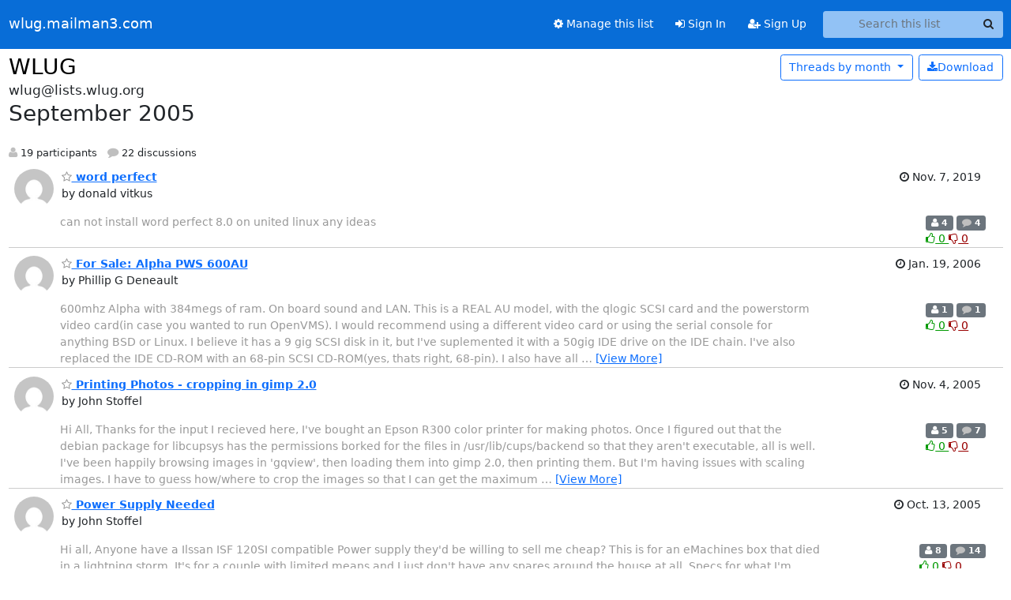

--- FILE ---
content_type: text/html; charset=utf-8
request_url: https://wlug.mailman3.com/hyperkitty/list/wlug@lists.wlug.org/2005/9/
body_size: 103188
content:






<!DOCTYPE HTML>
<html>
    <head>
        <meta http-equiv="Content-Type" content="text/html; charset=UTF-8" />
        <meta name="viewport" content="width=device-width, initial-scale=1.0" />
        <meta name="ROBOTS" content="INDEX, FOLLOW" />
        <title>
September 2005 - WLUG - wlug.mailman3.com
</title>
        <meta name="author" content="" />
        <meta name="dc.language" content="en" />
        <link rel="shortcut icon" href="/static/hyperkitty/img/favicon.ico" />
        <link rel="stylesheet" href="/static/hyperkitty/libs/jquery/smoothness/jquery-ui-1.13.1.min.css" type="text/css" media="all" />
        <link rel="stylesheet" href="/static/hyperkitty/libs/fonts/font-awesome/css/font-awesome.min.css" type="text/css" media="all" />
        <link rel="stylesheet" href="/static/CACHE/css/output.b0fe74e3d0f0.css" type="text/css" media="all"><link rel="stylesheet" href="/static/CACHE/css/output.e68c4908b3de.css" type="text/css"><link rel="stylesheet" href="/static/CACHE/css/output.b000a290413f.css" type="text/css" media="all">
         
        
<link rel="alternate" type="application/rss+xml" title="WLUG" href="/hyperkitty/list/wlug@lists.wlug.org/feed/"/>

        

    </head>

    <body>

    


    <nav class="navbar sticky-top navbar-expand-md mb-2" id="navbar-main">
        <div class="container-xxl">
            <div class="navbar-header"> <!--part of navbar that's always present-->
                <button type="button" class="navbar-toggler collapsed" data-bs-toggle="collapse" data-bs-target=".navbar-collapse">
                    <span class="fa fa-bars"></span>
                </button>
                <a class="navbar-brand" href="/hyperkitty/">wlug.mailman3.com</a>

            </div> <!-- /navbar-header -->
            <div class="d-flex">
                <div class="auth dropdown d-md-none">
                        
                </div>
                
                <a  href="/accounts/login/?next=/hyperkitty/list/wlug%40lists.wlug.org/2005/9/" class="nav-link d-md-none">
                    <span class="fa fa-sign-in"></span>
                    Sign In
                </a>
                <a  href="/accounts/signup/?next=/hyperkitty/list/wlug%40lists.wlug.org/2005/9/" class="nav-link d-md-none">
                    <span class="fa fa-user-plus"></span>
                    Sign Up
                </a>
                
            </div>
            <div class="navbar-collapse collapse justify-content-end"> <!--part of navbar that's collapsed on small screens-->
                <!-- show dropdown for smaller viewports b/c login name/email may be too long -->
                <!-- only show this extra button/dropdown if we're in small screen sizes -->
            
                
                <a href="/postorius/lists/wlug.lists.wlug.org/" class="nav-link">
                    <span class="fa fa-cog"></span>
                    Manage this list
                </a>
                
            
            
            <a  href="/accounts/login/?next=/hyperkitty/list/wlug%40lists.wlug.org/2005/9/" class="nav-link d-none d-md-block">
                <span class="fa fa-sign-in"></span>
                Sign In
            </a>
            <a  href="/accounts/signup/?next=/hyperkitty/list/wlug%40lists.wlug.org/2005/9/" class="nav-link d-none d-md-block">
                <span class="fa fa-user-plus"></span>
                Sign Up
            </a>
            
                <form name="search" method="get" action="/hyperkitty/search" class="navbar-form navbar-right my-2 my-lg-2 ms-2" role="search">
                    <input type="hidden" name="mlist" value="wlug@lists.wlug.org" />
                    <div class="input-group">
                    <input name="q" type="text" class="form-control rounded-4 search"
                            
                                placeholder="Search this list"
                                aria-label="Search this list"
                            
                            
                            />
                    <button class="btn search-button" aria-label="Search"><span class="fa fa-search"></span></button>
                    </div>
                </form>
                <!-- larger viewports -->
                <ul class="nav navbar-nav auth d-none d-md-flex">
                    
                </ul>
            </div> <!--/navbar-collapse -->
        </div><!-- /container for navbar -->
    </nav>

    

     <div class="modal fade" tabindex="-1" role="dialog" id="keyboard-shortcuts">
       <div class="modal-dialog" role="document">
         <div class="modal-content">
           <div class="modal-header">
             <button type="button" class="close" data-dismiss="modal" aria-label="Close"><span aria-hidden="true">&times;</span></button>
             <h4 class="modal-title">Keyboard Shortcuts</h4>
           </div>
           <div class="modal-body">
             <h3>Thread View</h3>
             <ul>
               <li><code>j</code>: Next unread message </li>
               <li><code>k</code>: Previous unread message </li>
               <li><code>j a</code>: Jump to all threads
               <li><code>j l</code>: Jump to MailingList overview
             </ul>
           </div>
         </div><!-- /.modal-content -->
       </div><!-- /.modal-dialog -->
     </div><!-- /.modal -->

     <div class="container-xxl" role="main">
        

<div class="row">

    <div id="thread-list">
        <div class="thread-list-header row">
            <h1 class="col">
                <a href="/hyperkitty/list/wlug@lists.wlug.org/" class="list-name">
                    
                        WLUG
                    
                </a>
            </h1>
            <div class="col d-flex flex-align-center flex-row-reverse">
                
                
                <div class="d-none d-md-block">
                    <a href="/hyperkitty/list/wlug@lists.wlug.org/export/wlug@lists.wlug.org-2005-10.mbox.gz?start=2005-09-01&amp;end=2005-10-01" title="This month in gzipped mbox format"
                    class="btn btn-outline-primary ms-2"><i class="fa fa-download" aria-label="Download Messages"></i>Download
                    </a>
                
                </div>
                
                   



<div class="dropdown-center">
<a href="" id="navbarMonthsListDrop" class="btn btn-outline-primary dropdown-toggle" data-bs-toggle="dropdown">
  <span class="d-none d-md-inline">Threads by</span> month <b class="caret"></b>
</a>
<ul class="dropdown-menu" role="menu" aria-labelledby="navbarMonthsListDrop">
    
    <li role="presentation" class="dropdown-header disabled dropdown-item">
        <a href="" class="nav-link">----- 2026 -----</a>
    </li>
    
    <li>
        <a class="dropdown-item" href="/hyperkitty/list/wlug@lists.wlug.org/2026/1/"
           >January</a>
    </li>
    
    
    <li role="presentation" class="dropdown-header disabled dropdown-item">
        <a href="" class="nav-link">----- 2025 -----</a>
    </li>
    
    <li>
        <a class="dropdown-item" href="/hyperkitty/list/wlug@lists.wlug.org/2025/12/"
           >December</a>
    </li>
    
    <li>
        <a class="dropdown-item" href="/hyperkitty/list/wlug@lists.wlug.org/2025/11/"
           >November</a>
    </li>
    
    <li>
        <a class="dropdown-item" href="/hyperkitty/list/wlug@lists.wlug.org/2025/10/"
           >October</a>
    </li>
    
    <li>
        <a class="dropdown-item" href="/hyperkitty/list/wlug@lists.wlug.org/2025/9/"
           >September</a>
    </li>
    
    <li>
        <a class="dropdown-item" href="/hyperkitty/list/wlug@lists.wlug.org/2025/8/"
           >August</a>
    </li>
    
    <li>
        <a class="dropdown-item" href="/hyperkitty/list/wlug@lists.wlug.org/2025/7/"
           >July</a>
    </li>
    
    <li>
        <a class="dropdown-item" href="/hyperkitty/list/wlug@lists.wlug.org/2025/6/"
           >June</a>
    </li>
    
    <li>
        <a class="dropdown-item" href="/hyperkitty/list/wlug@lists.wlug.org/2025/5/"
           >May</a>
    </li>
    
    <li>
        <a class="dropdown-item" href="/hyperkitty/list/wlug@lists.wlug.org/2025/4/"
           >April</a>
    </li>
    
    <li>
        <a class="dropdown-item" href="/hyperkitty/list/wlug@lists.wlug.org/2025/3/"
           >March</a>
    </li>
    
    <li>
        <a class="dropdown-item" href="/hyperkitty/list/wlug@lists.wlug.org/2025/2/"
           >February</a>
    </li>
    
    <li>
        <a class="dropdown-item" href="/hyperkitty/list/wlug@lists.wlug.org/2025/1/"
           >January</a>
    </li>
    
    
    <li role="presentation" class="dropdown-header disabled dropdown-item">
        <a href="" class="nav-link">----- 2024 -----</a>
    </li>
    
    <li>
        <a class="dropdown-item" href="/hyperkitty/list/wlug@lists.wlug.org/2024/12/"
           >December</a>
    </li>
    
    <li>
        <a class="dropdown-item" href="/hyperkitty/list/wlug@lists.wlug.org/2024/11/"
           >November</a>
    </li>
    
    <li>
        <a class="dropdown-item" href="/hyperkitty/list/wlug@lists.wlug.org/2024/10/"
           >October</a>
    </li>
    
    <li>
        <a class="dropdown-item" href="/hyperkitty/list/wlug@lists.wlug.org/2024/9/"
           >September</a>
    </li>
    
    <li>
        <a class="dropdown-item" href="/hyperkitty/list/wlug@lists.wlug.org/2024/8/"
           >August</a>
    </li>
    
    <li>
        <a class="dropdown-item" href="/hyperkitty/list/wlug@lists.wlug.org/2024/7/"
           >July</a>
    </li>
    
    <li>
        <a class="dropdown-item" href="/hyperkitty/list/wlug@lists.wlug.org/2024/6/"
           >June</a>
    </li>
    
    <li>
        <a class="dropdown-item" href="/hyperkitty/list/wlug@lists.wlug.org/2024/5/"
           >May</a>
    </li>
    
    <li>
        <a class="dropdown-item" href="/hyperkitty/list/wlug@lists.wlug.org/2024/4/"
           >April</a>
    </li>
    
    <li>
        <a class="dropdown-item" href="/hyperkitty/list/wlug@lists.wlug.org/2024/3/"
           >March</a>
    </li>
    
    <li>
        <a class="dropdown-item" href="/hyperkitty/list/wlug@lists.wlug.org/2024/2/"
           >February</a>
    </li>
    
    <li>
        <a class="dropdown-item" href="/hyperkitty/list/wlug@lists.wlug.org/2024/1/"
           >January</a>
    </li>
    
    
    <li role="presentation" class="dropdown-header disabled dropdown-item">
        <a href="" class="nav-link">----- 2023 -----</a>
    </li>
    
    <li>
        <a class="dropdown-item" href="/hyperkitty/list/wlug@lists.wlug.org/2023/12/"
           >December</a>
    </li>
    
    <li>
        <a class="dropdown-item" href="/hyperkitty/list/wlug@lists.wlug.org/2023/11/"
           >November</a>
    </li>
    
    <li>
        <a class="dropdown-item" href="/hyperkitty/list/wlug@lists.wlug.org/2023/10/"
           >October</a>
    </li>
    
    <li>
        <a class="dropdown-item" href="/hyperkitty/list/wlug@lists.wlug.org/2023/9/"
           >September</a>
    </li>
    
    <li>
        <a class="dropdown-item" href="/hyperkitty/list/wlug@lists.wlug.org/2023/8/"
           >August</a>
    </li>
    
    <li>
        <a class="dropdown-item" href="/hyperkitty/list/wlug@lists.wlug.org/2023/7/"
           >July</a>
    </li>
    
    <li>
        <a class="dropdown-item" href="/hyperkitty/list/wlug@lists.wlug.org/2023/6/"
           >June</a>
    </li>
    
    <li>
        <a class="dropdown-item" href="/hyperkitty/list/wlug@lists.wlug.org/2023/5/"
           >May</a>
    </li>
    
    <li>
        <a class="dropdown-item" href="/hyperkitty/list/wlug@lists.wlug.org/2023/4/"
           >April</a>
    </li>
    
    <li>
        <a class="dropdown-item" href="/hyperkitty/list/wlug@lists.wlug.org/2023/3/"
           >March</a>
    </li>
    
    <li>
        <a class="dropdown-item" href="/hyperkitty/list/wlug@lists.wlug.org/2023/2/"
           >February</a>
    </li>
    
    <li>
        <a class="dropdown-item" href="/hyperkitty/list/wlug@lists.wlug.org/2023/1/"
           >January</a>
    </li>
    
    
    <li role="presentation" class="dropdown-header disabled dropdown-item">
        <a href="" class="nav-link">----- 2022 -----</a>
    </li>
    
    <li>
        <a class="dropdown-item" href="/hyperkitty/list/wlug@lists.wlug.org/2022/12/"
           >December</a>
    </li>
    
    <li>
        <a class="dropdown-item" href="/hyperkitty/list/wlug@lists.wlug.org/2022/11/"
           >November</a>
    </li>
    
    <li>
        <a class="dropdown-item" href="/hyperkitty/list/wlug@lists.wlug.org/2022/10/"
           >October</a>
    </li>
    
    <li>
        <a class="dropdown-item" href="/hyperkitty/list/wlug@lists.wlug.org/2022/9/"
           >September</a>
    </li>
    
    <li>
        <a class="dropdown-item" href="/hyperkitty/list/wlug@lists.wlug.org/2022/8/"
           >August</a>
    </li>
    
    <li>
        <a class="dropdown-item" href="/hyperkitty/list/wlug@lists.wlug.org/2022/7/"
           >July</a>
    </li>
    
    <li>
        <a class="dropdown-item" href="/hyperkitty/list/wlug@lists.wlug.org/2022/6/"
           >June</a>
    </li>
    
    <li>
        <a class="dropdown-item" href="/hyperkitty/list/wlug@lists.wlug.org/2022/5/"
           >May</a>
    </li>
    
    <li>
        <a class="dropdown-item" href="/hyperkitty/list/wlug@lists.wlug.org/2022/4/"
           >April</a>
    </li>
    
    <li>
        <a class="dropdown-item" href="/hyperkitty/list/wlug@lists.wlug.org/2022/3/"
           >March</a>
    </li>
    
    <li>
        <a class="dropdown-item" href="/hyperkitty/list/wlug@lists.wlug.org/2022/2/"
           >February</a>
    </li>
    
    <li>
        <a class="dropdown-item" href="/hyperkitty/list/wlug@lists.wlug.org/2022/1/"
           >January</a>
    </li>
    
    
    <li role="presentation" class="dropdown-header disabled dropdown-item">
        <a href="" class="nav-link">----- 2021 -----</a>
    </li>
    
    <li>
        <a class="dropdown-item" href="/hyperkitty/list/wlug@lists.wlug.org/2021/12/"
           >December</a>
    </li>
    
    <li>
        <a class="dropdown-item" href="/hyperkitty/list/wlug@lists.wlug.org/2021/11/"
           >November</a>
    </li>
    
    <li>
        <a class="dropdown-item" href="/hyperkitty/list/wlug@lists.wlug.org/2021/10/"
           >October</a>
    </li>
    
    <li>
        <a class="dropdown-item" href="/hyperkitty/list/wlug@lists.wlug.org/2021/9/"
           >September</a>
    </li>
    
    <li>
        <a class="dropdown-item" href="/hyperkitty/list/wlug@lists.wlug.org/2021/8/"
           >August</a>
    </li>
    
    <li>
        <a class="dropdown-item" href="/hyperkitty/list/wlug@lists.wlug.org/2021/7/"
           >July</a>
    </li>
    
    <li>
        <a class="dropdown-item" href="/hyperkitty/list/wlug@lists.wlug.org/2021/6/"
           >June</a>
    </li>
    
    <li>
        <a class="dropdown-item" href="/hyperkitty/list/wlug@lists.wlug.org/2021/5/"
           >May</a>
    </li>
    
    <li>
        <a class="dropdown-item" href="/hyperkitty/list/wlug@lists.wlug.org/2021/4/"
           >April</a>
    </li>
    
    <li>
        <a class="dropdown-item" href="/hyperkitty/list/wlug@lists.wlug.org/2021/3/"
           >March</a>
    </li>
    
    <li>
        <a class="dropdown-item" href="/hyperkitty/list/wlug@lists.wlug.org/2021/2/"
           >February</a>
    </li>
    
    <li>
        <a class="dropdown-item" href="/hyperkitty/list/wlug@lists.wlug.org/2021/1/"
           >January</a>
    </li>
    
    
    <li role="presentation" class="dropdown-header disabled dropdown-item">
        <a href="" class="nav-link">----- 2020 -----</a>
    </li>
    
    <li>
        <a class="dropdown-item" href="/hyperkitty/list/wlug@lists.wlug.org/2020/12/"
           >December</a>
    </li>
    
    <li>
        <a class="dropdown-item" href="/hyperkitty/list/wlug@lists.wlug.org/2020/11/"
           >November</a>
    </li>
    
    <li>
        <a class="dropdown-item" href="/hyperkitty/list/wlug@lists.wlug.org/2020/10/"
           >October</a>
    </li>
    
    <li>
        <a class="dropdown-item" href="/hyperkitty/list/wlug@lists.wlug.org/2020/9/"
           >September</a>
    </li>
    
    <li>
        <a class="dropdown-item" href="/hyperkitty/list/wlug@lists.wlug.org/2020/8/"
           >August</a>
    </li>
    
    <li>
        <a class="dropdown-item" href="/hyperkitty/list/wlug@lists.wlug.org/2020/7/"
           >July</a>
    </li>
    
    <li>
        <a class="dropdown-item" href="/hyperkitty/list/wlug@lists.wlug.org/2020/6/"
           >June</a>
    </li>
    
    <li>
        <a class="dropdown-item" href="/hyperkitty/list/wlug@lists.wlug.org/2020/5/"
           >May</a>
    </li>
    
    <li>
        <a class="dropdown-item" href="/hyperkitty/list/wlug@lists.wlug.org/2020/4/"
           >April</a>
    </li>
    
    <li>
        <a class="dropdown-item" href="/hyperkitty/list/wlug@lists.wlug.org/2020/3/"
           >March</a>
    </li>
    
    <li>
        <a class="dropdown-item" href="/hyperkitty/list/wlug@lists.wlug.org/2020/2/"
           >February</a>
    </li>
    
    <li>
        <a class="dropdown-item" href="/hyperkitty/list/wlug@lists.wlug.org/2020/1/"
           >January</a>
    </li>
    
    
    <li role="presentation" class="dropdown-header disabled dropdown-item">
        <a href="" class="nav-link">----- 2019 -----</a>
    </li>
    
    <li>
        <a class="dropdown-item" href="/hyperkitty/list/wlug@lists.wlug.org/2019/12/"
           >December</a>
    </li>
    
    <li>
        <a class="dropdown-item" href="/hyperkitty/list/wlug@lists.wlug.org/2019/11/"
           >November</a>
    </li>
    
    <li>
        <a class="dropdown-item" href="/hyperkitty/list/wlug@lists.wlug.org/2019/10/"
           >October</a>
    </li>
    
    <li>
        <a class="dropdown-item" href="/hyperkitty/list/wlug@lists.wlug.org/2019/9/"
           >September</a>
    </li>
    
    <li>
        <a class="dropdown-item" href="/hyperkitty/list/wlug@lists.wlug.org/2019/8/"
           >August</a>
    </li>
    
    <li>
        <a class="dropdown-item" href="/hyperkitty/list/wlug@lists.wlug.org/2019/7/"
           >July</a>
    </li>
    
    <li>
        <a class="dropdown-item" href="/hyperkitty/list/wlug@lists.wlug.org/2019/6/"
           >June</a>
    </li>
    
    <li>
        <a class="dropdown-item" href="/hyperkitty/list/wlug@lists.wlug.org/2019/5/"
           >May</a>
    </li>
    
    <li>
        <a class="dropdown-item" href="/hyperkitty/list/wlug@lists.wlug.org/2019/4/"
           >April</a>
    </li>
    
    <li>
        <a class="dropdown-item" href="/hyperkitty/list/wlug@lists.wlug.org/2019/3/"
           >March</a>
    </li>
    
    <li>
        <a class="dropdown-item" href="/hyperkitty/list/wlug@lists.wlug.org/2019/2/"
           >February</a>
    </li>
    
    <li>
        <a class="dropdown-item" href="/hyperkitty/list/wlug@lists.wlug.org/2019/1/"
           >January</a>
    </li>
    
    
    <li role="presentation" class="dropdown-header disabled dropdown-item">
        <a href="" class="nav-link">----- 2018 -----</a>
    </li>
    
    <li>
        <a class="dropdown-item" href="/hyperkitty/list/wlug@lists.wlug.org/2018/12/"
           >December</a>
    </li>
    
    <li>
        <a class="dropdown-item" href="/hyperkitty/list/wlug@lists.wlug.org/2018/11/"
           >November</a>
    </li>
    
    <li>
        <a class="dropdown-item" href="/hyperkitty/list/wlug@lists.wlug.org/2018/10/"
           >October</a>
    </li>
    
    <li>
        <a class="dropdown-item" href="/hyperkitty/list/wlug@lists.wlug.org/2018/9/"
           >September</a>
    </li>
    
    <li>
        <a class="dropdown-item" href="/hyperkitty/list/wlug@lists.wlug.org/2018/8/"
           >August</a>
    </li>
    
    <li>
        <a class="dropdown-item" href="/hyperkitty/list/wlug@lists.wlug.org/2018/7/"
           >July</a>
    </li>
    
    <li>
        <a class="dropdown-item" href="/hyperkitty/list/wlug@lists.wlug.org/2018/6/"
           >June</a>
    </li>
    
    <li>
        <a class="dropdown-item" href="/hyperkitty/list/wlug@lists.wlug.org/2018/5/"
           >May</a>
    </li>
    
    <li>
        <a class="dropdown-item" href="/hyperkitty/list/wlug@lists.wlug.org/2018/4/"
           >April</a>
    </li>
    
    <li>
        <a class="dropdown-item" href="/hyperkitty/list/wlug@lists.wlug.org/2018/3/"
           >March</a>
    </li>
    
    <li>
        <a class="dropdown-item" href="/hyperkitty/list/wlug@lists.wlug.org/2018/2/"
           >February</a>
    </li>
    
    <li>
        <a class="dropdown-item" href="/hyperkitty/list/wlug@lists.wlug.org/2018/1/"
           >January</a>
    </li>
    
    
    <li role="presentation" class="dropdown-header disabled dropdown-item">
        <a href="" class="nav-link">----- 2017 -----</a>
    </li>
    
    <li>
        <a class="dropdown-item" href="/hyperkitty/list/wlug@lists.wlug.org/2017/12/"
           >December</a>
    </li>
    
    <li>
        <a class="dropdown-item" href="/hyperkitty/list/wlug@lists.wlug.org/2017/11/"
           >November</a>
    </li>
    
    <li>
        <a class="dropdown-item" href="/hyperkitty/list/wlug@lists.wlug.org/2017/10/"
           >October</a>
    </li>
    
    <li>
        <a class="dropdown-item" href="/hyperkitty/list/wlug@lists.wlug.org/2017/9/"
           >September</a>
    </li>
    
    <li>
        <a class="dropdown-item" href="/hyperkitty/list/wlug@lists.wlug.org/2017/8/"
           >August</a>
    </li>
    
    <li>
        <a class="dropdown-item" href="/hyperkitty/list/wlug@lists.wlug.org/2017/7/"
           >July</a>
    </li>
    
    <li>
        <a class="dropdown-item" href="/hyperkitty/list/wlug@lists.wlug.org/2017/6/"
           >June</a>
    </li>
    
    <li>
        <a class="dropdown-item" href="/hyperkitty/list/wlug@lists.wlug.org/2017/5/"
           >May</a>
    </li>
    
    <li>
        <a class="dropdown-item" href="/hyperkitty/list/wlug@lists.wlug.org/2017/4/"
           >April</a>
    </li>
    
    <li>
        <a class="dropdown-item" href="/hyperkitty/list/wlug@lists.wlug.org/2017/3/"
           >March</a>
    </li>
    
    <li>
        <a class="dropdown-item" href="/hyperkitty/list/wlug@lists.wlug.org/2017/2/"
           >February</a>
    </li>
    
    <li>
        <a class="dropdown-item" href="/hyperkitty/list/wlug@lists.wlug.org/2017/1/"
           >January</a>
    </li>
    
    
    <li role="presentation" class="dropdown-header disabled dropdown-item">
        <a href="" class="nav-link">----- 2016 -----</a>
    </li>
    
    <li>
        <a class="dropdown-item" href="/hyperkitty/list/wlug@lists.wlug.org/2016/12/"
           >December</a>
    </li>
    
    <li>
        <a class="dropdown-item" href="/hyperkitty/list/wlug@lists.wlug.org/2016/11/"
           >November</a>
    </li>
    
    <li>
        <a class="dropdown-item" href="/hyperkitty/list/wlug@lists.wlug.org/2016/10/"
           >October</a>
    </li>
    
    <li>
        <a class="dropdown-item" href="/hyperkitty/list/wlug@lists.wlug.org/2016/9/"
           >September</a>
    </li>
    
    <li>
        <a class="dropdown-item" href="/hyperkitty/list/wlug@lists.wlug.org/2016/8/"
           >August</a>
    </li>
    
    <li>
        <a class="dropdown-item" href="/hyperkitty/list/wlug@lists.wlug.org/2016/7/"
           >July</a>
    </li>
    
    <li>
        <a class="dropdown-item" href="/hyperkitty/list/wlug@lists.wlug.org/2016/6/"
           >June</a>
    </li>
    
    <li>
        <a class="dropdown-item" href="/hyperkitty/list/wlug@lists.wlug.org/2016/5/"
           >May</a>
    </li>
    
    <li>
        <a class="dropdown-item" href="/hyperkitty/list/wlug@lists.wlug.org/2016/4/"
           >April</a>
    </li>
    
    <li>
        <a class="dropdown-item" href="/hyperkitty/list/wlug@lists.wlug.org/2016/3/"
           >March</a>
    </li>
    
    <li>
        <a class="dropdown-item" href="/hyperkitty/list/wlug@lists.wlug.org/2016/2/"
           >February</a>
    </li>
    
    <li>
        <a class="dropdown-item" href="/hyperkitty/list/wlug@lists.wlug.org/2016/1/"
           >January</a>
    </li>
    
    
    <li role="presentation" class="dropdown-header disabled dropdown-item">
        <a href="" class="nav-link">----- 2015 -----</a>
    </li>
    
    <li>
        <a class="dropdown-item" href="/hyperkitty/list/wlug@lists.wlug.org/2015/12/"
           >December</a>
    </li>
    
    <li>
        <a class="dropdown-item" href="/hyperkitty/list/wlug@lists.wlug.org/2015/11/"
           >November</a>
    </li>
    
    <li>
        <a class="dropdown-item" href="/hyperkitty/list/wlug@lists.wlug.org/2015/10/"
           >October</a>
    </li>
    
    <li>
        <a class="dropdown-item" href="/hyperkitty/list/wlug@lists.wlug.org/2015/9/"
           >September</a>
    </li>
    
    <li>
        <a class="dropdown-item" href="/hyperkitty/list/wlug@lists.wlug.org/2015/8/"
           >August</a>
    </li>
    
    <li>
        <a class="dropdown-item" href="/hyperkitty/list/wlug@lists.wlug.org/2015/7/"
           >July</a>
    </li>
    
    <li>
        <a class="dropdown-item" href="/hyperkitty/list/wlug@lists.wlug.org/2015/6/"
           >June</a>
    </li>
    
    <li>
        <a class="dropdown-item" href="/hyperkitty/list/wlug@lists.wlug.org/2015/5/"
           >May</a>
    </li>
    
    <li>
        <a class="dropdown-item" href="/hyperkitty/list/wlug@lists.wlug.org/2015/4/"
           >April</a>
    </li>
    
    <li>
        <a class="dropdown-item" href="/hyperkitty/list/wlug@lists.wlug.org/2015/3/"
           >March</a>
    </li>
    
    <li>
        <a class="dropdown-item" href="/hyperkitty/list/wlug@lists.wlug.org/2015/2/"
           >February</a>
    </li>
    
    <li>
        <a class="dropdown-item" href="/hyperkitty/list/wlug@lists.wlug.org/2015/1/"
           >January</a>
    </li>
    
    
    <li role="presentation" class="dropdown-header disabled dropdown-item">
        <a href="" class="nav-link">----- 2014 -----</a>
    </li>
    
    <li>
        <a class="dropdown-item" href="/hyperkitty/list/wlug@lists.wlug.org/2014/12/"
           >December</a>
    </li>
    
    <li>
        <a class="dropdown-item" href="/hyperkitty/list/wlug@lists.wlug.org/2014/11/"
           >November</a>
    </li>
    
    <li>
        <a class="dropdown-item" href="/hyperkitty/list/wlug@lists.wlug.org/2014/10/"
           >October</a>
    </li>
    
    <li>
        <a class="dropdown-item" href="/hyperkitty/list/wlug@lists.wlug.org/2014/9/"
           >September</a>
    </li>
    
    <li>
        <a class="dropdown-item" href="/hyperkitty/list/wlug@lists.wlug.org/2014/8/"
           >August</a>
    </li>
    
    <li>
        <a class="dropdown-item" href="/hyperkitty/list/wlug@lists.wlug.org/2014/7/"
           >July</a>
    </li>
    
    <li>
        <a class="dropdown-item" href="/hyperkitty/list/wlug@lists.wlug.org/2014/6/"
           >June</a>
    </li>
    
    <li>
        <a class="dropdown-item" href="/hyperkitty/list/wlug@lists.wlug.org/2014/5/"
           >May</a>
    </li>
    
    <li>
        <a class="dropdown-item" href="/hyperkitty/list/wlug@lists.wlug.org/2014/4/"
           >April</a>
    </li>
    
    <li>
        <a class="dropdown-item" href="/hyperkitty/list/wlug@lists.wlug.org/2014/3/"
           >March</a>
    </li>
    
    <li>
        <a class="dropdown-item" href="/hyperkitty/list/wlug@lists.wlug.org/2014/2/"
           >February</a>
    </li>
    
    <li>
        <a class="dropdown-item" href="/hyperkitty/list/wlug@lists.wlug.org/2014/1/"
           >January</a>
    </li>
    
    
    <li role="presentation" class="dropdown-header disabled dropdown-item">
        <a href="" class="nav-link">----- 2013 -----</a>
    </li>
    
    <li>
        <a class="dropdown-item" href="/hyperkitty/list/wlug@lists.wlug.org/2013/12/"
           >December</a>
    </li>
    
    <li>
        <a class="dropdown-item" href="/hyperkitty/list/wlug@lists.wlug.org/2013/11/"
           >November</a>
    </li>
    
    <li>
        <a class="dropdown-item" href="/hyperkitty/list/wlug@lists.wlug.org/2013/10/"
           >October</a>
    </li>
    
    <li>
        <a class="dropdown-item" href="/hyperkitty/list/wlug@lists.wlug.org/2013/9/"
           >September</a>
    </li>
    
    <li>
        <a class="dropdown-item" href="/hyperkitty/list/wlug@lists.wlug.org/2013/8/"
           >August</a>
    </li>
    
    <li>
        <a class="dropdown-item" href="/hyperkitty/list/wlug@lists.wlug.org/2013/7/"
           >July</a>
    </li>
    
    <li>
        <a class="dropdown-item" href="/hyperkitty/list/wlug@lists.wlug.org/2013/6/"
           >June</a>
    </li>
    
    <li>
        <a class="dropdown-item" href="/hyperkitty/list/wlug@lists.wlug.org/2013/5/"
           >May</a>
    </li>
    
    <li>
        <a class="dropdown-item" href="/hyperkitty/list/wlug@lists.wlug.org/2013/4/"
           >April</a>
    </li>
    
    <li>
        <a class="dropdown-item" href="/hyperkitty/list/wlug@lists.wlug.org/2013/3/"
           >March</a>
    </li>
    
    <li>
        <a class="dropdown-item" href="/hyperkitty/list/wlug@lists.wlug.org/2013/2/"
           >February</a>
    </li>
    
    <li>
        <a class="dropdown-item" href="/hyperkitty/list/wlug@lists.wlug.org/2013/1/"
           >January</a>
    </li>
    
    
    <li role="presentation" class="dropdown-header disabled dropdown-item">
        <a href="" class="nav-link">----- 2012 -----</a>
    </li>
    
    <li>
        <a class="dropdown-item" href="/hyperkitty/list/wlug@lists.wlug.org/2012/12/"
           >December</a>
    </li>
    
    <li>
        <a class="dropdown-item" href="/hyperkitty/list/wlug@lists.wlug.org/2012/11/"
           >November</a>
    </li>
    
    <li>
        <a class="dropdown-item" href="/hyperkitty/list/wlug@lists.wlug.org/2012/10/"
           >October</a>
    </li>
    
    <li>
        <a class="dropdown-item" href="/hyperkitty/list/wlug@lists.wlug.org/2012/9/"
           >September</a>
    </li>
    
    <li>
        <a class="dropdown-item" href="/hyperkitty/list/wlug@lists.wlug.org/2012/8/"
           >August</a>
    </li>
    
    <li>
        <a class="dropdown-item" href="/hyperkitty/list/wlug@lists.wlug.org/2012/7/"
           >July</a>
    </li>
    
    <li>
        <a class="dropdown-item" href="/hyperkitty/list/wlug@lists.wlug.org/2012/6/"
           >June</a>
    </li>
    
    <li>
        <a class="dropdown-item" href="/hyperkitty/list/wlug@lists.wlug.org/2012/5/"
           >May</a>
    </li>
    
    <li>
        <a class="dropdown-item" href="/hyperkitty/list/wlug@lists.wlug.org/2012/4/"
           >April</a>
    </li>
    
    <li>
        <a class="dropdown-item" href="/hyperkitty/list/wlug@lists.wlug.org/2012/3/"
           >March</a>
    </li>
    
    <li>
        <a class="dropdown-item" href="/hyperkitty/list/wlug@lists.wlug.org/2012/2/"
           >February</a>
    </li>
    
    <li>
        <a class="dropdown-item" href="/hyperkitty/list/wlug@lists.wlug.org/2012/1/"
           >January</a>
    </li>
    
    
    <li role="presentation" class="dropdown-header disabled dropdown-item">
        <a href="" class="nav-link">----- 2011 -----</a>
    </li>
    
    <li>
        <a class="dropdown-item" href="/hyperkitty/list/wlug@lists.wlug.org/2011/12/"
           >December</a>
    </li>
    
    <li>
        <a class="dropdown-item" href="/hyperkitty/list/wlug@lists.wlug.org/2011/11/"
           >November</a>
    </li>
    
    <li>
        <a class="dropdown-item" href="/hyperkitty/list/wlug@lists.wlug.org/2011/10/"
           >October</a>
    </li>
    
    <li>
        <a class="dropdown-item" href="/hyperkitty/list/wlug@lists.wlug.org/2011/9/"
           >September</a>
    </li>
    
    <li>
        <a class="dropdown-item" href="/hyperkitty/list/wlug@lists.wlug.org/2011/8/"
           >August</a>
    </li>
    
    <li>
        <a class="dropdown-item" href="/hyperkitty/list/wlug@lists.wlug.org/2011/7/"
           >July</a>
    </li>
    
    <li>
        <a class="dropdown-item" href="/hyperkitty/list/wlug@lists.wlug.org/2011/6/"
           >June</a>
    </li>
    
    <li>
        <a class="dropdown-item" href="/hyperkitty/list/wlug@lists.wlug.org/2011/5/"
           >May</a>
    </li>
    
    <li>
        <a class="dropdown-item" href="/hyperkitty/list/wlug@lists.wlug.org/2011/4/"
           >April</a>
    </li>
    
    <li>
        <a class="dropdown-item" href="/hyperkitty/list/wlug@lists.wlug.org/2011/3/"
           >March</a>
    </li>
    
    <li>
        <a class="dropdown-item" href="/hyperkitty/list/wlug@lists.wlug.org/2011/2/"
           >February</a>
    </li>
    
    <li>
        <a class="dropdown-item" href="/hyperkitty/list/wlug@lists.wlug.org/2011/1/"
           >January</a>
    </li>
    
    
    <li role="presentation" class="dropdown-header disabled dropdown-item">
        <a href="" class="nav-link">----- 2010 -----</a>
    </li>
    
    <li>
        <a class="dropdown-item" href="/hyperkitty/list/wlug@lists.wlug.org/2010/12/"
           >December</a>
    </li>
    
    <li>
        <a class="dropdown-item" href="/hyperkitty/list/wlug@lists.wlug.org/2010/11/"
           >November</a>
    </li>
    
    <li>
        <a class="dropdown-item" href="/hyperkitty/list/wlug@lists.wlug.org/2010/10/"
           >October</a>
    </li>
    
    <li>
        <a class="dropdown-item" href="/hyperkitty/list/wlug@lists.wlug.org/2010/9/"
           >September</a>
    </li>
    
    <li>
        <a class="dropdown-item" href="/hyperkitty/list/wlug@lists.wlug.org/2010/8/"
           >August</a>
    </li>
    
    <li>
        <a class="dropdown-item" href="/hyperkitty/list/wlug@lists.wlug.org/2010/7/"
           >July</a>
    </li>
    
    <li>
        <a class="dropdown-item" href="/hyperkitty/list/wlug@lists.wlug.org/2010/6/"
           >June</a>
    </li>
    
    <li>
        <a class="dropdown-item" href="/hyperkitty/list/wlug@lists.wlug.org/2010/5/"
           >May</a>
    </li>
    
    <li>
        <a class="dropdown-item" href="/hyperkitty/list/wlug@lists.wlug.org/2010/4/"
           >April</a>
    </li>
    
    <li>
        <a class="dropdown-item" href="/hyperkitty/list/wlug@lists.wlug.org/2010/3/"
           >March</a>
    </li>
    
    <li>
        <a class="dropdown-item" href="/hyperkitty/list/wlug@lists.wlug.org/2010/2/"
           >February</a>
    </li>
    
    <li>
        <a class="dropdown-item" href="/hyperkitty/list/wlug@lists.wlug.org/2010/1/"
           >January</a>
    </li>
    
    
    <li role="presentation" class="dropdown-header disabled dropdown-item">
        <a href="" class="nav-link">----- 2009 -----</a>
    </li>
    
    <li>
        <a class="dropdown-item" href="/hyperkitty/list/wlug@lists.wlug.org/2009/12/"
           >December</a>
    </li>
    
    <li>
        <a class="dropdown-item" href="/hyperkitty/list/wlug@lists.wlug.org/2009/11/"
           >November</a>
    </li>
    
    <li>
        <a class="dropdown-item" href="/hyperkitty/list/wlug@lists.wlug.org/2009/10/"
           >October</a>
    </li>
    
    <li>
        <a class="dropdown-item" href="/hyperkitty/list/wlug@lists.wlug.org/2009/9/"
           >September</a>
    </li>
    
    <li>
        <a class="dropdown-item" href="/hyperkitty/list/wlug@lists.wlug.org/2009/8/"
           >August</a>
    </li>
    
    <li>
        <a class="dropdown-item" href="/hyperkitty/list/wlug@lists.wlug.org/2009/7/"
           >July</a>
    </li>
    
    <li>
        <a class="dropdown-item" href="/hyperkitty/list/wlug@lists.wlug.org/2009/6/"
           >June</a>
    </li>
    
    <li>
        <a class="dropdown-item" href="/hyperkitty/list/wlug@lists.wlug.org/2009/5/"
           >May</a>
    </li>
    
    <li>
        <a class="dropdown-item" href="/hyperkitty/list/wlug@lists.wlug.org/2009/4/"
           >April</a>
    </li>
    
    <li>
        <a class="dropdown-item" href="/hyperkitty/list/wlug@lists.wlug.org/2009/3/"
           >March</a>
    </li>
    
    <li>
        <a class="dropdown-item" href="/hyperkitty/list/wlug@lists.wlug.org/2009/2/"
           >February</a>
    </li>
    
    <li>
        <a class="dropdown-item" href="/hyperkitty/list/wlug@lists.wlug.org/2009/1/"
           >January</a>
    </li>
    
    
    <li role="presentation" class="dropdown-header disabled dropdown-item">
        <a href="" class="nav-link">----- 2008 -----</a>
    </li>
    
    <li>
        <a class="dropdown-item" href="/hyperkitty/list/wlug@lists.wlug.org/2008/12/"
           >December</a>
    </li>
    
    <li>
        <a class="dropdown-item" href="/hyperkitty/list/wlug@lists.wlug.org/2008/11/"
           >November</a>
    </li>
    
    <li>
        <a class="dropdown-item" href="/hyperkitty/list/wlug@lists.wlug.org/2008/10/"
           >October</a>
    </li>
    
    <li>
        <a class="dropdown-item" href="/hyperkitty/list/wlug@lists.wlug.org/2008/9/"
           >September</a>
    </li>
    
    <li>
        <a class="dropdown-item" href="/hyperkitty/list/wlug@lists.wlug.org/2008/8/"
           >August</a>
    </li>
    
    <li>
        <a class="dropdown-item" href="/hyperkitty/list/wlug@lists.wlug.org/2008/7/"
           >July</a>
    </li>
    
    <li>
        <a class="dropdown-item" href="/hyperkitty/list/wlug@lists.wlug.org/2008/6/"
           >June</a>
    </li>
    
    <li>
        <a class="dropdown-item" href="/hyperkitty/list/wlug@lists.wlug.org/2008/5/"
           >May</a>
    </li>
    
    <li>
        <a class="dropdown-item" href="/hyperkitty/list/wlug@lists.wlug.org/2008/4/"
           >April</a>
    </li>
    
    <li>
        <a class="dropdown-item" href="/hyperkitty/list/wlug@lists.wlug.org/2008/3/"
           >March</a>
    </li>
    
    <li>
        <a class="dropdown-item" href="/hyperkitty/list/wlug@lists.wlug.org/2008/2/"
           >February</a>
    </li>
    
    <li>
        <a class="dropdown-item" href="/hyperkitty/list/wlug@lists.wlug.org/2008/1/"
           >January</a>
    </li>
    
    
    <li role="presentation" class="dropdown-header disabled dropdown-item">
        <a href="" class="nav-link">----- 2007 -----</a>
    </li>
    
    <li>
        <a class="dropdown-item" href="/hyperkitty/list/wlug@lists.wlug.org/2007/12/"
           >December</a>
    </li>
    
    <li>
        <a class="dropdown-item" href="/hyperkitty/list/wlug@lists.wlug.org/2007/11/"
           >November</a>
    </li>
    
    <li>
        <a class="dropdown-item" href="/hyperkitty/list/wlug@lists.wlug.org/2007/10/"
           >October</a>
    </li>
    
    <li>
        <a class="dropdown-item" href="/hyperkitty/list/wlug@lists.wlug.org/2007/9/"
           >September</a>
    </li>
    
    <li>
        <a class="dropdown-item" href="/hyperkitty/list/wlug@lists.wlug.org/2007/8/"
           >August</a>
    </li>
    
    <li>
        <a class="dropdown-item" href="/hyperkitty/list/wlug@lists.wlug.org/2007/7/"
           >July</a>
    </li>
    
    <li>
        <a class="dropdown-item" href="/hyperkitty/list/wlug@lists.wlug.org/2007/6/"
           >June</a>
    </li>
    
    <li>
        <a class="dropdown-item" href="/hyperkitty/list/wlug@lists.wlug.org/2007/5/"
           >May</a>
    </li>
    
    <li>
        <a class="dropdown-item" href="/hyperkitty/list/wlug@lists.wlug.org/2007/4/"
           >April</a>
    </li>
    
    <li>
        <a class="dropdown-item" href="/hyperkitty/list/wlug@lists.wlug.org/2007/3/"
           >March</a>
    </li>
    
    <li>
        <a class="dropdown-item" href="/hyperkitty/list/wlug@lists.wlug.org/2007/2/"
           >February</a>
    </li>
    
    <li>
        <a class="dropdown-item" href="/hyperkitty/list/wlug@lists.wlug.org/2007/1/"
           >January</a>
    </li>
    
    
    <li role="presentation" class="dropdown-header disabled dropdown-item">
        <a href="" class="nav-link">----- 2006 -----</a>
    </li>
    
    <li>
        <a class="dropdown-item" href="/hyperkitty/list/wlug@lists.wlug.org/2006/12/"
           >December</a>
    </li>
    
    <li>
        <a class="dropdown-item" href="/hyperkitty/list/wlug@lists.wlug.org/2006/11/"
           >November</a>
    </li>
    
    <li>
        <a class="dropdown-item" href="/hyperkitty/list/wlug@lists.wlug.org/2006/10/"
           >October</a>
    </li>
    
    <li>
        <a class="dropdown-item" href="/hyperkitty/list/wlug@lists.wlug.org/2006/9/"
           >September</a>
    </li>
    
    <li>
        <a class="dropdown-item" href="/hyperkitty/list/wlug@lists.wlug.org/2006/8/"
           >August</a>
    </li>
    
    <li>
        <a class="dropdown-item" href="/hyperkitty/list/wlug@lists.wlug.org/2006/7/"
           >July</a>
    </li>
    
    <li>
        <a class="dropdown-item" href="/hyperkitty/list/wlug@lists.wlug.org/2006/6/"
           >June</a>
    </li>
    
    <li>
        <a class="dropdown-item" href="/hyperkitty/list/wlug@lists.wlug.org/2006/5/"
           >May</a>
    </li>
    
    <li>
        <a class="dropdown-item" href="/hyperkitty/list/wlug@lists.wlug.org/2006/4/"
           >April</a>
    </li>
    
    <li>
        <a class="dropdown-item" href="/hyperkitty/list/wlug@lists.wlug.org/2006/3/"
           >March</a>
    </li>
    
    <li>
        <a class="dropdown-item" href="/hyperkitty/list/wlug@lists.wlug.org/2006/2/"
           >February</a>
    </li>
    
    <li>
        <a class="dropdown-item" href="/hyperkitty/list/wlug@lists.wlug.org/2006/1/"
           >January</a>
    </li>
    
    
    <li role="presentation" class="dropdown-header disabled dropdown-item">
        <a href="" class="nav-link">----- 2005 -----</a>
    </li>
    
    <li>
        <a class="dropdown-item" href="/hyperkitty/list/wlug@lists.wlug.org/2005/12/"
           >December</a>
    </li>
    
    <li>
        <a class="dropdown-item" href="/hyperkitty/list/wlug@lists.wlug.org/2005/11/"
           >November</a>
    </li>
    
    <li>
        <a class="dropdown-item" href="/hyperkitty/list/wlug@lists.wlug.org/2005/10/"
           >October</a>
    </li>
    
    <li>
        <a class="dropdown-item" href="/hyperkitty/list/wlug@lists.wlug.org/2005/9/"
           >September</a>
    </li>
    
    <li>
        <a class="dropdown-item" href="/hyperkitty/list/wlug@lists.wlug.org/2005/8/"
           >August</a>
    </li>
    
    <li>
        <a class="dropdown-item" href="/hyperkitty/list/wlug@lists.wlug.org/2005/7/"
           >July</a>
    </li>
    
    <li>
        <a class="dropdown-item" href="/hyperkitty/list/wlug@lists.wlug.org/2005/6/"
           >June</a>
    </li>
    
    <li>
        <a class="dropdown-item" href="/hyperkitty/list/wlug@lists.wlug.org/2005/5/"
           >May</a>
    </li>
    
    <li>
        <a class="dropdown-item" href="/hyperkitty/list/wlug@lists.wlug.org/2005/4/"
           >April</a>
    </li>
    
    <li>
        <a class="dropdown-item" href="/hyperkitty/list/wlug@lists.wlug.org/2005/3/"
           >March</a>
    </li>
    
    <li>
        <a class="dropdown-item" href="/hyperkitty/list/wlug@lists.wlug.org/2005/2/"
           >February</a>
    </li>
    
    <li>
        <a class="dropdown-item" href="/hyperkitty/list/wlug@lists.wlug.org/2005/1/"
           >January</a>
    </li>
    
    
    <li role="presentation" class="dropdown-header disabled dropdown-item">
        <a href="" class="nav-link">----- 2004 -----</a>
    </li>
    
    <li>
        <a class="dropdown-item" href="/hyperkitty/list/wlug@lists.wlug.org/2004/12/"
           >December</a>
    </li>
    
    <li>
        <a class="dropdown-item" href="/hyperkitty/list/wlug@lists.wlug.org/2004/11/"
           >November</a>
    </li>
    
    <li>
        <a class="dropdown-item" href="/hyperkitty/list/wlug@lists.wlug.org/2004/10/"
           >October</a>
    </li>
    
    <li>
        <a class="dropdown-item" href="/hyperkitty/list/wlug@lists.wlug.org/2004/9/"
           >September</a>
    </li>
    
    <li>
        <a class="dropdown-item" href="/hyperkitty/list/wlug@lists.wlug.org/2004/8/"
           >August</a>
    </li>
    
    <li>
        <a class="dropdown-item" href="/hyperkitty/list/wlug@lists.wlug.org/2004/7/"
           >July</a>
    </li>
    
    <li>
        <a class="dropdown-item" href="/hyperkitty/list/wlug@lists.wlug.org/2004/6/"
           >June</a>
    </li>
    
    <li>
        <a class="dropdown-item" href="/hyperkitty/list/wlug@lists.wlug.org/2004/5/"
           >May</a>
    </li>
    
    <li>
        <a class="dropdown-item" href="/hyperkitty/list/wlug@lists.wlug.org/2004/4/"
           >April</a>
    </li>
    
    <li>
        <a class="dropdown-item" href="/hyperkitty/list/wlug@lists.wlug.org/2004/3/"
           >March</a>
    </li>
    
    <li>
        <a class="dropdown-item" href="/hyperkitty/list/wlug@lists.wlug.org/2004/2/"
           >February</a>
    </li>
    
    <li>
        <a class="dropdown-item" href="/hyperkitty/list/wlug@lists.wlug.org/2004/1/"
           >January</a>
    </li>
    
    
    <li role="presentation" class="dropdown-header disabled dropdown-item">
        <a href="" class="nav-link">----- 2003 -----</a>
    </li>
    
    <li>
        <a class="dropdown-item" href="/hyperkitty/list/wlug@lists.wlug.org/2003/12/"
           >December</a>
    </li>
    
    <li>
        <a class="dropdown-item" href="/hyperkitty/list/wlug@lists.wlug.org/2003/11/"
           >November</a>
    </li>
    
    <li>
        <a class="dropdown-item" href="/hyperkitty/list/wlug@lists.wlug.org/2003/10/"
           >October</a>
    </li>
    
    <li>
        <a class="dropdown-item" href="/hyperkitty/list/wlug@lists.wlug.org/2003/9/"
           >September</a>
    </li>
    
    <li>
        <a class="dropdown-item" href="/hyperkitty/list/wlug@lists.wlug.org/2003/8/"
           >August</a>
    </li>
    
    <li>
        <a class="dropdown-item" href="/hyperkitty/list/wlug@lists.wlug.org/2003/7/"
           >July</a>
    </li>
    
    <li>
        <a class="dropdown-item" href="/hyperkitty/list/wlug@lists.wlug.org/2003/6/"
           >June</a>
    </li>
    
    <li>
        <a class="dropdown-item" href="/hyperkitty/list/wlug@lists.wlug.org/2003/5/"
           >May</a>
    </li>
    
    <li>
        <a class="dropdown-item" href="/hyperkitty/list/wlug@lists.wlug.org/2003/4/"
           >April</a>
    </li>
    
    <li>
        <a class="dropdown-item" href="/hyperkitty/list/wlug@lists.wlug.org/2003/3/"
           >March</a>
    </li>
    
    <li>
        <a class="dropdown-item" href="/hyperkitty/list/wlug@lists.wlug.org/2003/2/"
           >February</a>
    </li>
    
    <li>
        <a class="dropdown-item" href="/hyperkitty/list/wlug@lists.wlug.org/2003/1/"
           >January</a>
    </li>
    
    
    <li role="presentation" class="dropdown-header disabled dropdown-item">
        <a href="" class="nav-link">----- 2002 -----</a>
    </li>
    
    <li>
        <a class="dropdown-item" href="/hyperkitty/list/wlug@lists.wlug.org/2002/12/"
           >December</a>
    </li>
    
    <li>
        <a class="dropdown-item" href="/hyperkitty/list/wlug@lists.wlug.org/2002/11/"
           >November</a>
    </li>
    
    <li>
        <a class="dropdown-item" href="/hyperkitty/list/wlug@lists.wlug.org/2002/10/"
           >October</a>
    </li>
    
    <li>
        <a class="dropdown-item" href="/hyperkitty/list/wlug@lists.wlug.org/2002/9/"
           >September</a>
    </li>
    
    <li>
        <a class="dropdown-item" href="/hyperkitty/list/wlug@lists.wlug.org/2002/8/"
           >August</a>
    </li>
    
    <li>
        <a class="dropdown-item" href="/hyperkitty/list/wlug@lists.wlug.org/2002/7/"
           >July</a>
    </li>
    
    <li>
        <a class="dropdown-item" href="/hyperkitty/list/wlug@lists.wlug.org/2002/6/"
           >June</a>
    </li>
    
    <li>
        <a class="dropdown-item" href="/hyperkitty/list/wlug@lists.wlug.org/2002/5/"
           >May</a>
    </li>
    
    <li>
        <a class="dropdown-item" href="/hyperkitty/list/wlug@lists.wlug.org/2002/4/"
           >April</a>
    </li>
    
    <li>
        <a class="dropdown-item" href="/hyperkitty/list/wlug@lists.wlug.org/2002/3/"
           >March</a>
    </li>
    
    <li>
        <a class="dropdown-item" href="/hyperkitty/list/wlug@lists.wlug.org/2002/2/"
           >February</a>
    </li>
    
    <li>
        <a class="dropdown-item" href="/hyperkitty/list/wlug@lists.wlug.org/2002/1/"
           >January</a>
    </li>
    
    
    <li role="presentation" class="dropdown-header disabled dropdown-item">
        <a href="" class="nav-link">----- 2001 -----</a>
    </li>
    
    <li>
        <a class="dropdown-item" href="/hyperkitty/list/wlug@lists.wlug.org/2001/12/"
           >December</a>
    </li>
    
    <li>
        <a class="dropdown-item" href="/hyperkitty/list/wlug@lists.wlug.org/2001/11/"
           >November</a>
    </li>
    
    <li>
        <a class="dropdown-item" href="/hyperkitty/list/wlug@lists.wlug.org/2001/10/"
           >October</a>
    </li>
    
    <li>
        <a class="dropdown-item" href="/hyperkitty/list/wlug@lists.wlug.org/2001/9/"
           >September</a>
    </li>
    
    <li>
        <a class="dropdown-item" href="/hyperkitty/list/wlug@lists.wlug.org/2001/8/"
           >August</a>
    </li>
    
    <li>
        <a class="dropdown-item" href="/hyperkitty/list/wlug@lists.wlug.org/2001/7/"
           >July</a>
    </li>
    
    <li>
        <a class="dropdown-item" href="/hyperkitty/list/wlug@lists.wlug.org/2001/6/"
           >June</a>
    </li>
    
    <li>
        <a class="dropdown-item" href="/hyperkitty/list/wlug@lists.wlug.org/2001/5/"
           >May</a>
    </li>
    
    <li>
        <a class="dropdown-item" href="/hyperkitty/list/wlug@lists.wlug.org/2001/4/"
           >April</a>
    </li>
    
    <li>
        <a class="dropdown-item" href="/hyperkitty/list/wlug@lists.wlug.org/2001/3/"
           >March</a>
    </li>
    
    <li>
        <a class="dropdown-item" href="/hyperkitty/list/wlug@lists.wlug.org/2001/2/"
           >February</a>
    </li>
    
    <li>
        <a class="dropdown-item" href="/hyperkitty/list/wlug@lists.wlug.org/2001/1/"
           >January</a>
    </li>
    
    
    <li role="presentation" class="dropdown-header disabled dropdown-item">
        <a href="" class="nav-link">----- 2000 -----</a>
    </li>
    
    <li>
        <a class="dropdown-item" href="/hyperkitty/list/wlug@lists.wlug.org/2000/12/"
           >December</a>
    </li>
    
    <li>
        <a class="dropdown-item" href="/hyperkitty/list/wlug@lists.wlug.org/2000/11/"
           >November</a>
    </li>
    
    <li>
        <a class="dropdown-item" href="/hyperkitty/list/wlug@lists.wlug.org/2000/10/"
           >October</a>
    </li>
    
    <li>
        <a class="dropdown-item" href="/hyperkitty/list/wlug@lists.wlug.org/2000/9/"
           >September</a>
    </li>
    
    <li>
        <a class="dropdown-item" href="/hyperkitty/list/wlug@lists.wlug.org/2000/8/"
           >August</a>
    </li>
    
    <li>
        <a class="dropdown-item" href="/hyperkitty/list/wlug@lists.wlug.org/2000/7/"
           >July</a>
    </li>
    
    <li>
        <a class="dropdown-item" href="/hyperkitty/list/wlug@lists.wlug.org/2000/6/"
           >June</a>
    </li>
    
    <li>
        <a class="dropdown-item" href="/hyperkitty/list/wlug@lists.wlug.org/2000/5/"
           >May</a>
    </li>
    
    <li>
        <a class="dropdown-item" href="/hyperkitty/list/wlug@lists.wlug.org/2000/4/"
           >April</a>
    </li>
    
    <li>
        <a class="dropdown-item" href="/hyperkitty/list/wlug@lists.wlug.org/2000/3/"
           >March</a>
    </li>
    
    <li>
        <a class="dropdown-item" href="/hyperkitty/list/wlug@lists.wlug.org/2000/2/"
           >February</a>
    </li>
    
    <li>
        <a class="dropdown-item" href="/hyperkitty/list/wlug@lists.wlug.org/2000/1/"
           >January</a>
    </li>
    
    
</ul>
</div>
                
            </div>
            <span class="list-address">
                wlug@lists.wlug.org
                <h2>September 2005</h2>
            </span>
            <ul class="list-unstyled list-stats thread-list-info">
                
                <li>
                    <i class="fa fa-user" aria-label="participants"></i>
                    19 participants
                </li>
                
                <li>
                    <i class="fa fa-comment" aria-label="replies"></i>
                    22 discussions
                </li>
            </ul>

        </div>

        
            



    <div class="thread">
        <div class="thread-info">
            <div class="thread-email row d-flex w-100">
                <div class="thread-summary d-flex">
                    <div class="p-2 sender gravatar circle">
                        
                            <img class="gravatar" src="https://secure.gravatar.com/avatar/cb59a6169faebf50ebda512826384125.jpg?s=120&amp;d=mm&amp;r=g" width="120" height="120" alt="" />
                        
                    </div>
                    <div class="p-2 flex-fill">
                        <a name="EONFAROGEXR77H4CPYNNJFQE5WECXLTA"
                           href="/hyperkitty/list/wlug@lists.wlug.org/thread/EONFAROGEXR77H4CPYNNJFQE5WECXLTA/"
                           class="thread-title">
                            
                                <i class="fa fa-star-o notsaved" title="Favorite" aria-label="Favorite thread"></i>
                            
                            word perfect
                        </a>
                        <br />
                        <span class="sender-name align-center">
                            by donald vitkus
                        </span>
                        <span class="d-flex d-md-none pull-right text-muted" title="Nov. 7, 2019, 3:40 p.m.">
                          Nov. 7, 2019
                        </span>
                    </div>
                    <div class="ml-auto p-2 d-none d-md-flex">
                      <br/ >
                        <span class="thread-date pull-right" title="Nov. 7, 2019, 3:40 p.m.">
                          <i class="fa fa-clock-o" title="Most recent thread activity"></i>
                          Nov. 7, 2019
                        </span>
                    </div>
                </div>
                <div class="d-none d-md-flex flex-row w-100">
                  <div class="col-10 thread-email-content d-flex">
                    <span class="expander collapsed" style="color: #999">
                        can not install word perfect 8.0 on united linux
any ideas



                    </span>
                  </div>
                  <div class="col-2">
                        <div class="list-stats pull-right">
                          <span class="badge bg-secondary">
                            <i class="fa fa-user" aria-label="participants"></i>
                            4
                            <!-- participants -->
                          </span>
                          <span class="badge bg-secondary">
                            <i class="fa fa-comment" aria-label="replies"></i>
                            4
                            <!-- comments -->
                          </span>
                          <span class="d-block d-md-flex">
                            

    <form method="post" class="likeform"
          action="/hyperkitty/list/wlug@lists.wlug.org/message/EONFAROGEXR77H4CPYNNJFQE5WECXLTA/vote">
    <input type="hidden" name="csrfmiddlewaretoken" value="jrGVFYI05kSBkY65IAnCspXG7YiweJIPtelxqIawcvyB1qAU4r2Ke9rKrZQNnyw8">
    
		
			<a class="youlike vote  disabled" title="You must be logged-in to vote."
			href="#like" data-vote="1" aria-label="Like thread">
					<i class="fa fa-thumbs-o-up"></i> 0
			</a>
			<a class="youdislike vote disabled" title="You must be logged-in to vote."
			href="#dislike" data-vote="-1" aria-label="Dislike thread">
				<i class="fa fa-thumbs-o-down"></i> 0
			</a>
		
    

    </form>

                          </span>
                        </div>
                    </div>
                </div>

            </div>
        </div>
    </div>


        
            



    <div class="thread">
        <div class="thread-info">
            <div class="thread-email row d-flex w-100">
                <div class="thread-summary d-flex">
                    <div class="p-2 sender gravatar circle">
                        
                            <img class="gravatar" src="https://secure.gravatar.com/avatar/d3d67f9453f2268b1b0eeac27b0ca708.jpg?s=120&amp;d=mm&amp;r=g" width="120" height="120" alt="" />
                        
                    </div>
                    <div class="p-2 flex-fill">
                        <a name="B4H4ZVWVYX274VQLZH46HQNU35K67O2B"
                           href="/hyperkitty/list/wlug@lists.wlug.org/thread/B4H4ZVWVYX274VQLZH46HQNU35K67O2B/"
                           class="thread-title">
                            
                                <i class="fa fa-star-o notsaved" title="Favorite" aria-label="Favorite thread"></i>
                            
                            For Sale: Alpha PWS 600AU
                        </a>
                        <br />
                        <span class="sender-name align-center">
                            by Phillip G Deneault
                        </span>
                        <span class="d-flex d-md-none pull-right text-muted" title="Jan. 19, 2006, 9:54 p.m.">
                          Jan. 19, 2006
                        </span>
                    </div>
                    <div class="ml-auto p-2 d-none d-md-flex">
                      <br/ >
                        <span class="thread-date pull-right" title="Jan. 19, 2006, 9:54 p.m.">
                          <i class="fa fa-clock-o" title="Most recent thread activity"></i>
                          Jan. 19, 2006
                        </span>
                    </div>
                </div>
                <div class="d-none d-md-flex flex-row w-100">
                  <div class="col-10 thread-email-content d-flex">
                    <span class="expander collapsed" style="color: #999">
                        600mhz Alpha with 384megs of ram.  On board sound and LAN.

This is a REAL AU model, with the qlogic SCSI card and the powerstorm 
video card(in case you wanted to run OpenVMS).  I would recommend using 
a different video card or using the serial console for anything BSD or 
Linux.
I believe it has a 9 gig SCSI disk in it, but I&#x27;ve suplemented it with a 
50gig IDE drive on the IDE chain.  I&#x27;ve also replaced the IDE CD-ROM 
with an 68-pin SCSI CD-ROM(yes, thats right, 68-pin).
I also have all the original docs with it.

I was running FreeBSD 5.3 on it until a week ago when I upgraded the 
machine.  Nice little hobby system.

$200 bucks or best offer.  If anyone has any questions, or wishes to 
haggle, please reply to me(and not the list, they hate that).

Thanks,
Phil

                    </span>
                  </div>
                  <div class="col-2">
                        <div class="list-stats pull-right">
                          <span class="badge bg-secondary">
                            <i class="fa fa-user" aria-label="participants"></i>
                            1
                            <!-- participants -->
                          </span>
                          <span class="badge bg-secondary">
                            <i class="fa fa-comment" aria-label="replies"></i>
                            1
                            <!-- comments -->
                          </span>
                          <span class="d-block d-md-flex">
                            

    <form method="post" class="likeform"
          action="/hyperkitty/list/wlug@lists.wlug.org/message/B4H4ZVWVYX274VQLZH46HQNU35K67O2B/vote">
    <input type="hidden" name="csrfmiddlewaretoken" value="jrGVFYI05kSBkY65IAnCspXG7YiweJIPtelxqIawcvyB1qAU4r2Ke9rKrZQNnyw8">
    
		
			<a class="youlike vote  disabled" title="You must be logged-in to vote."
			href="#like" data-vote="1" aria-label="Like thread">
					<i class="fa fa-thumbs-o-up"></i> 0
			</a>
			<a class="youdislike vote disabled" title="You must be logged-in to vote."
			href="#dislike" data-vote="-1" aria-label="Dislike thread">
				<i class="fa fa-thumbs-o-down"></i> 0
			</a>
		
    

    </form>

                          </span>
                        </div>
                    </div>
                </div>

            </div>
        </div>
    </div>


        
            



    <div class="thread">
        <div class="thread-info">
            <div class="thread-email row d-flex w-100">
                <div class="thread-summary d-flex">
                    <div class="p-2 sender gravatar circle">
                        
                            <img class="gravatar" src="https://secure.gravatar.com/avatar/658ee8a24b8ec8670ff27f75cfb02c69.jpg?s=120&amp;d=mm&amp;r=g" width="120" height="120" alt="" />
                        
                    </div>
                    <div class="p-2 flex-fill">
                        <a name="XRHSXL5A7WYAWGFQ7VG5BN5A2DL22XSI"
                           href="/hyperkitty/list/wlug@lists.wlug.org/thread/XRHSXL5A7WYAWGFQ7VG5BN5A2DL22XSI/"
                           class="thread-title">
                            
                                <i class="fa fa-star-o notsaved" title="Favorite" aria-label="Favorite thread"></i>
                            
                            Printing Photos - cropping in gimp 2.0
                        </a>
                        <br />
                        <span class="sender-name align-center">
                            by John Stoffel
                        </span>
                        <span class="d-flex d-md-none pull-right text-muted" title="Nov. 4, 2005, 8:46 p.m.">
                          Nov. 4, 2005
                        </span>
                    </div>
                    <div class="ml-auto p-2 d-none d-md-flex">
                      <br/ >
                        <span class="thread-date pull-right" title="Nov. 4, 2005, 8:46 p.m.">
                          <i class="fa fa-clock-o" title="Most recent thread activity"></i>
                          Nov. 4, 2005
                        </span>
                    </div>
                </div>
                <div class="d-none d-md-flex flex-row w-100">
                  <div class="col-10 thread-email-content d-flex">
                    <span class="expander collapsed" style="color: #999">
                        
Hi All,

Thanks for the input I recieved here, I&#x27;ve bought an Epson R300 color
printer for making photos.  Once I figured out that the debian package
for libcupsys has the permissions borked for the files in
/usr/lib/cups/backend so that they aren&#x27;t executable, all is well.
I&#x27;ve been happily browsing images in &#x27;gqview&#x27;, then loading them into
gimp 2.0, then printing them.  

But I&#x27;m having issues with scaling images.  I have to guess how/where
to crop the images so that I can get the maximum amount of the picture
onto the paper.  It&#x27;s a real pain, with lots of back and forth.

Is there a tool out there, or a gimp plugin, which allows me to take a
picture, select a paper size and gives me a template to crop/scale the
image to fit that paper size nicely?  Any hints on what tools/packages
I should be looking at for this type of work?

For example, I&#x27;ve got a picture of my nephew and son which I wanted to
print out.  I also wanted to zoom in a bit (or crop the image down to
get closer to them) so that when it printed, I maximized the use of
the 4x6 stock.  A real pain in gimp 2.0, but since I&#x27;m just using the
standard Debian install, maybe there is a plugin to help with this?

Thanks,
John

                    </span>
                  </div>
                  <div class="col-2">
                        <div class="list-stats pull-right">
                          <span class="badge bg-secondary">
                            <i class="fa fa-user" aria-label="participants"></i>
                            5
                            <!-- participants -->
                          </span>
                          <span class="badge bg-secondary">
                            <i class="fa fa-comment" aria-label="replies"></i>
                            7
                            <!-- comments -->
                          </span>
                          <span class="d-block d-md-flex">
                            

    <form method="post" class="likeform"
          action="/hyperkitty/list/wlug@lists.wlug.org/message/XRHSXL5A7WYAWGFQ7VG5BN5A2DL22XSI/vote">
    <input type="hidden" name="csrfmiddlewaretoken" value="jrGVFYI05kSBkY65IAnCspXG7YiweJIPtelxqIawcvyB1qAU4r2Ke9rKrZQNnyw8">
    
		
			<a class="youlike vote  disabled" title="You must be logged-in to vote."
			href="#like" data-vote="1" aria-label="Like thread">
					<i class="fa fa-thumbs-o-up"></i> 0
			</a>
			<a class="youdislike vote disabled" title="You must be logged-in to vote."
			href="#dislike" data-vote="-1" aria-label="Dislike thread">
				<i class="fa fa-thumbs-o-down"></i> 0
			</a>
		
    

    </form>

                          </span>
                        </div>
                    </div>
                </div>

            </div>
        </div>
    </div>


        
            



    <div class="thread">
        <div class="thread-info">
            <div class="thread-email row d-flex w-100">
                <div class="thread-summary d-flex">
                    <div class="p-2 sender gravatar circle">
                        
                            <img class="gravatar" src="https://secure.gravatar.com/avatar/db524516a64318b0e937d41357c729eb.jpg?s=120&amp;d=mm&amp;r=g" width="120" height="120" alt="" />
                        
                    </div>
                    <div class="p-2 flex-fill">
                        <a name="2Z5N32K2S7XCOG3EQRKYIQWX3NZQ7BKE"
                           href="/hyperkitty/list/wlug@lists.wlug.org/thread/2Z5N32K2S7XCOG3EQRKYIQWX3NZQ7BKE/"
                           class="thread-title">
                            
                                <i class="fa fa-star-o notsaved" title="Favorite" aria-label="Favorite thread"></i>
                            
                            Power Supply Needed
                        </a>
                        <br />
                        <span class="sender-name align-center">
                            by John Stoffel
                        </span>
                        <span class="d-flex d-md-none pull-right text-muted" title="Oct. 13, 2005, 5:56 p.m.">
                          Oct. 13, 2005
                        </span>
                    </div>
                    <div class="ml-auto p-2 d-none d-md-flex">
                      <br/ >
                        <span class="thread-date pull-right" title="Oct. 13, 2005, 5:56 p.m.">
                          <i class="fa fa-clock-o" title="Most recent thread activity"></i>
                          Oct. 13, 2005
                        </span>
                    </div>
                </div>
                <div class="d-none d-md-flex flex-row w-100">
                  <div class="col-10 thread-email-content d-flex">
                    <span class="expander collapsed" style="color: #999">
                        
Hi all,

Anyone have a Ilssan ISF 120SI compatible Power supply they&#x27;d be
willing to sell me cheap?  This is for an eMachines box that died in a
lightning storm.  It&#x27;s for a couple with limited means and I just
don&#x27;t have any spares around the house at all.

Specs for what I&#x27;m looking for:

Input: 100-120VAC  3A

Ouput: +3.3V	+5V	+12V	-12V	+%VSB
	6A	14A	2A	0.3A	0.72A
			120W

It&#x27;s a small power supply with a built in Fan that sticks out.  More
info (web pages for compatible ones) available on request.

Thanks,
John

                    </span>
                  </div>
                  <div class="col-2">
                        <div class="list-stats pull-right">
                          <span class="badge bg-secondary">
                            <i class="fa fa-user" aria-label="participants"></i>
                            8
                            <!-- participants -->
                          </span>
                          <span class="badge bg-secondary">
                            <i class="fa fa-comment" aria-label="replies"></i>
                            14
                            <!-- comments -->
                          </span>
                          <span class="d-block d-md-flex">
                            

    <form method="post" class="likeform"
          action="/hyperkitty/list/wlug@lists.wlug.org/message/2Z5N32K2S7XCOG3EQRKYIQWX3NZQ7BKE/vote">
    <input type="hidden" name="csrfmiddlewaretoken" value="jrGVFYI05kSBkY65IAnCspXG7YiweJIPtelxqIawcvyB1qAU4r2Ke9rKrZQNnyw8">
    
		
			<a class="youlike vote  disabled" title="You must be logged-in to vote."
			href="#like" data-vote="1" aria-label="Like thread">
					<i class="fa fa-thumbs-o-up"></i> 0
			</a>
			<a class="youdislike vote disabled" title="You must be logged-in to vote."
			href="#dislike" data-vote="-1" aria-label="Dislike thread">
				<i class="fa fa-thumbs-o-down"></i> 0
			</a>
		
    

    </form>

                          </span>
                        </div>
                    </div>
                </div>

            </div>
        </div>
    </div>


        
            



    <div class="thread">
        <div class="thread-info">
            <div class="thread-email row d-flex w-100">
                <div class="thread-summary d-flex">
                    <div class="p-2 sender gravatar circle">
                        
                            <img class="gravatar" src="https://secure.gravatar.com/avatar/8dfa655d2e6429f946da990cf8d5171f.jpg?s=120&amp;d=mm&amp;r=g" width="120" height="120" alt="" />
                        
                    </div>
                    <div class="p-2 flex-fill">
                        <a name="3OSB4W2I57VFHPOJO2UT2M4QQRTRCTPM"
                           href="/hyperkitty/list/wlug@lists.wlug.org/thread/3OSB4W2I57VFHPOJO2UT2M4QQRTRCTPM/"
                           class="thread-title">
                            
                                <i class="fa fa-star-o notsaved" title="Favorite" aria-label="Favorite thread"></i>
                            
                            RH8.0 user in Worc. area
                        </a>
                        <br />
                        <span class="sender-name align-center">
                            by Pete Wason
                        </span>
                        <span class="d-flex d-md-none pull-right text-muted" title="Sept. 29, 2005, 12:32 a.m.">
                          Sept. 29, 2005
                        </span>
                    </div>
                    <div class="ml-auto p-2 d-none d-md-flex">
                      <br/ >
                        <span class="thread-date pull-right" title="Sept. 29, 2005, 12:32 a.m.">
                          <i class="fa fa-clock-o" title="Most recent thread activity"></i>
                          Sept. 29, 2005
                        </span>
                    </div>
                </div>
                <div class="d-none d-md-flex flex-row w-100">
                  <div class="col-10 thread-email-content d-flex">
                    <span class="expander collapsed" style="color: #999">
                        Hiall!

I&#x27;m wondering if anybody&#x27;s using RH8.0 and could assist me in a general package 
updating/security audit/admin session. Nothing too crazy, I just need some help 
  grokking alternatives to up2date (yum, etc.) and making sure my server isn&#x27;t 
bleeding wildly from it&#x27;s little pointed head. I live in Sutton..

Pete

                    </span>
                  </div>
                  <div class="col-2">
                        <div class="list-stats pull-right">
                          <span class="badge bg-secondary">
                            <i class="fa fa-user" aria-label="participants"></i>
                            3
                            <!-- participants -->
                          </span>
                          <span class="badge bg-secondary">
                            <i class="fa fa-comment" aria-label="replies"></i>
                            2
                            <!-- comments -->
                          </span>
                          <span class="d-block d-md-flex">
                            

    <form method="post" class="likeform"
          action="/hyperkitty/list/wlug@lists.wlug.org/message/3OSB4W2I57VFHPOJO2UT2M4QQRTRCTPM/vote">
    <input type="hidden" name="csrfmiddlewaretoken" value="jrGVFYI05kSBkY65IAnCspXG7YiweJIPtelxqIawcvyB1qAU4r2Ke9rKrZQNnyw8">
    
		
			<a class="youlike vote  disabled" title="You must be logged-in to vote."
			href="#like" data-vote="1" aria-label="Like thread">
					<i class="fa fa-thumbs-o-up"></i> 0
			</a>
			<a class="youdislike vote disabled" title="You must be logged-in to vote."
			href="#dislike" data-vote="-1" aria-label="Dislike thread">
				<i class="fa fa-thumbs-o-down"></i> 0
			</a>
		
    

    </form>

                          </span>
                        </div>
                    </div>
                </div>

            </div>
        </div>
    </div>


        
            



    <div class="thread">
        <div class="thread-info">
            <div class="thread-email row d-flex w-100">
                <div class="thread-summary d-flex">
                    <div class="p-2 sender gravatar circle">
                        
                            <img class="gravatar" src="https://secure.gravatar.com/avatar/dbf800d621a085efcbe3c2e04d67fe2e.jpg?s=120&amp;d=mm&amp;r=g" width="120" height="120" alt="" />
                        
                    </div>
                    <div class="p-2 flex-fill">
                        <a name="IY52MEJLXN5QZLNNPPNIJ276G5MDI2A7"
                           href="/hyperkitty/list/wlug@lists.wlug.org/thread/IY52MEJLXN5QZLNNPPNIJ276G5MDI2A7/"
                           class="thread-title">
                            
                                <i class="fa fa-star-o notsaved" title="Favorite" aria-label="Favorite thread"></i>
                            
                            pipermail, Mailman and FreeBSD
                        </a>
                        <br />
                        <span class="sender-name align-center">
                            by Ken Jones
                        </span>
                        <span class="d-flex d-md-none pull-right text-muted" title="Sept. 23, 2005, 3:29 p.m.">
                          Sept. 23, 2005
                        </span>
                    </div>
                    <div class="ml-auto p-2 d-none d-md-flex">
                      <br/ >
                        <span class="thread-date pull-right" title="Sept. 23, 2005, 3:29 p.m.">
                          <i class="fa fa-clock-o" title="Most recent thread activity"></i>
                          Sept. 23, 2005
                        </span>
                    </div>
                </div>
                <div class="d-none d-md-flex flex-row w-100">
                  <div class="col-10 thread-email-content d-flex">
                    <span class="expander collapsed" style="color: #999">
                        
                    </span>
                  </div>
                  <div class="col-2">
                        <div class="list-stats pull-right">
                          <span class="badge bg-secondary">
                            <i class="fa fa-user" aria-label="participants"></i>
                            2
                            <!-- participants -->
                          </span>
                          <span class="badge bg-secondary">
                            <i class="fa fa-comment" aria-label="replies"></i>
                            2
                            <!-- comments -->
                          </span>
                          <span class="d-block d-md-flex">
                            

    <form method="post" class="likeform"
          action="/hyperkitty/list/wlug@lists.wlug.org/message/IY52MEJLXN5QZLNNPPNIJ276G5MDI2A7/vote">
    <input type="hidden" name="csrfmiddlewaretoken" value="jrGVFYI05kSBkY65IAnCspXG7YiweJIPtelxqIawcvyB1qAU4r2Ke9rKrZQNnyw8">
    
		
			<a class="youlike vote  disabled" title="You must be logged-in to vote."
			href="#like" data-vote="1" aria-label="Like thread">
					<i class="fa fa-thumbs-o-up"></i> 0
			</a>
			<a class="youdislike vote disabled" title="You must be logged-in to vote."
			href="#dislike" data-vote="-1" aria-label="Dislike thread">
				<i class="fa fa-thumbs-o-down"></i> 0
			</a>
		
    

    </form>

                          </span>
                        </div>
                    </div>
                </div>

            </div>
        </div>
    </div>


        
            



    <div class="thread">
        <div class="thread-info">
            <div class="thread-email row d-flex w-100">
                <div class="thread-summary d-flex">
                    <div class="p-2 sender gravatar circle">
                        
                            <img class="gravatar" src="https://secure.gravatar.com/avatar/84d6f4520f5b053a74bea1d3030f1623.jpg?s=120&amp;d=mm&amp;r=g" width="120" height="120" alt="" />
                        
                    </div>
                    <div class="p-2 flex-fill">
                        <a name="BW2ANT4JVMPIGXGHFNK3Z4V7T2TQ4CZZ"
                           href="/hyperkitty/list/wlug@lists.wlug.org/thread/BW2ANT4JVMPIGXGHFNK3Z4V7T2TQ4CZZ/"
                           class="thread-title">
                            
                                <i class="fa fa-star-o notsaved" title="Favorite" aria-label="Favorite thread"></i>
                            
                            RE: Wlug Digest, Vol 23, Issue 14
                        </a>
                        <br />
                        <span class="sender-name align-center">
                            by Cretella, Michael A
                        </span>
                        <span class="d-flex d-md-none pull-right text-muted" title="Sept. 20, 2005, 5:13 p.m.">
                          Sept. 20, 2005
                        </span>
                    </div>
                    <div class="ml-auto p-2 d-none d-md-flex">
                      <br/ >
                        <span class="thread-date pull-right" title="Sept. 20, 2005, 5:13 p.m.">
                          <i class="fa fa-clock-o" title="Most recent thread activity"></i>
                          Sept. 20, 2005
                        </span>
                    </div>
                </div>
                <div class="d-none d-md-flex flex-row w-100">
                  <div class="col-10 thread-email-content d-flex">
                    <span class="expander collapsed" style="color: #999">
                        Bump that, I installed the same bad package on FC4, I ended up formatting
anyways, going to give Kubuntu a shot.... Has anyone had any experience with
kubuntu?

 


---------------------------
Michael A Cretella
Worcester Polytechnic Institute
Electrical Computer Engineering &#x27;07
cretella(a)wpi.edu
(203)610-3618

-----Original Message-----
From: wlug-bounces(a)mail.wlug.org [mailto:wlug-bounces@mail.wlug.org] On
Behalf Of wlug-request(a)mail.wlug.org
Sent: Tuesday, September 20, 2005 12:00 PM
To: wlug(a)mail.wlug.org
Subject: Wlug Digest, Vol 23, Issue 14

Send Wlug mailing list submissions to
	wlug(a)mail.wlug.org

To subscribe or unsubscribe via the World Wide Web, visit
	<a href="http://mail.wlug.org/mailman/listinfo/wlug" rel="nofollow">http://mail.wlug.org/mailman/listinfo/wlug</a>
or, via email, send a message with subject or body &#x27;help&#x27; to
	wlug-request(a)mail.wlug.org

You can reach the person managing the list at
	wlug-owner(a)mail.wlug.org

When replying, please edit your Subject line so it is more specific than &quot;Re:
Contents of Wlug digest...&quot;


Today&#x27;s Topics:

   1. Bad x11 package from fedora (Bill Mills-Curran)


----------------------------------------------------------------------

Message: 1
Date: Tue, 20 Sep 2005 08:02:27 -0400
From: Bill Mills-Curran &lt;bill(a)mills-curran.net&gt;
Subject: [Wlug] Bad x11 package from fedora
To: Worcester Linux Users Group &lt;wlug(a)wlug.org&gt;
Message-ID: &lt;20050920120227.GA12690(a)bday.mills.curran&gt;
Content-Type: text/plain; charset=us-ascii

I installed a bad package from fedora over the weekend.

xorg-x11.i386                            6.8.2-1.FC3.45

There are a total of 13 packages that are associated with the upgrade.
This also affects FC4.  There is a beta fix that I hope to test tonight.

DO NOT INSTALL THESE PACKAGES.  

If you have already installed the bad packages and are experiencing console
lock-up, you can fight your way back by booting to single user mode, setting
inittab to runlevel 3.  At least your system will work at that level.

Next, if you have another machine, you can get the old packages from fedora
and downgrade (with the &quot;--oldpackage&quot; option).

You can read about this at:

<a href="https://bugzilla.redhat.com/bugzilla/show_bug.cgi?id=168750" rel="nofollow">https://bugzilla.redhat.com/bugzilla/show_bug.cgi?id=168750</a>

Bill


------------------------------

_______________________________________________
Wlug mailing list
Wlug(a)mail.wlug.org
<a href="http://mail.wlug.org/mailman/listinfo/wlug" rel="nofollow">http://mail.wlug.org/mailman/listinfo/wlug</a>


End of Wlug Digest, Vol 23, Issue 14
************************************


                    </span>
                  </div>
                  <div class="col-2">
                        <div class="list-stats pull-right">
                          <span class="badge bg-secondary">
                            <i class="fa fa-user" aria-label="participants"></i>
                            2
                            <!-- participants -->
                          </span>
                          <span class="badge bg-secondary">
                            <i class="fa fa-comment" aria-label="replies"></i>
                            1
                            <!-- comments -->
                          </span>
                          <span class="d-block d-md-flex">
                            

    <form method="post" class="likeform"
          action="/hyperkitty/list/wlug@lists.wlug.org/message/BW2ANT4JVMPIGXGHFNK3Z4V7T2TQ4CZZ/vote">
    <input type="hidden" name="csrfmiddlewaretoken" value="jrGVFYI05kSBkY65IAnCspXG7YiweJIPtelxqIawcvyB1qAU4r2Ke9rKrZQNnyw8">
    
		
			<a class="youlike vote  disabled" title="You must be logged-in to vote."
			href="#like" data-vote="1" aria-label="Like thread">
					<i class="fa fa-thumbs-o-up"></i> 0
			</a>
			<a class="youdislike vote disabled" title="You must be logged-in to vote."
			href="#dislike" data-vote="-1" aria-label="Dislike thread">
				<i class="fa fa-thumbs-o-down"></i> 0
			</a>
		
    

    </form>

                          </span>
                        </div>
                    </div>
                </div>

            </div>
        </div>
    </div>


        
            



    <div class="thread">
        <div class="thread-info">
            <div class="thread-email row d-flex w-100">
                <div class="thread-summary d-flex">
                    <div class="p-2 sender gravatar circle">
                        
                            <img class="gravatar" src="https://secure.gravatar.com/avatar/307c840e6dafd06497a27767e1aff905.jpg?s=120&amp;d=mm&amp;r=g" width="120" height="120" alt="" />
                        
                    </div>
                    <div class="p-2 flex-fill">
                        <a name="EBHNS64NES2IT7AW5OYXRUMRXONVGMRW"
                           href="/hyperkitty/list/wlug@lists.wlug.org/thread/EBHNS64NES2IT7AW5OYXRUMRXONVGMRW/"
                           class="thread-title">
                            
                                <i class="fa fa-star-o notsaved" title="Favorite" aria-label="Favorite thread"></i>
                            
                            Bad x11 package from fedora
                        </a>
                        <br />
                        <span class="sender-name align-center">
                            by Bill Mills-Curran
                        </span>
                        <span class="d-flex d-md-none pull-right text-muted" title="Sept. 20, 2005, 12:02 p.m.">
                          Sept. 20, 2005
                        </span>
                    </div>
                    <div class="ml-auto p-2 d-none d-md-flex">
                      <br/ >
                        <span class="thread-date pull-right" title="Sept. 20, 2005, 12:02 p.m.">
                          <i class="fa fa-clock-o" title="Most recent thread activity"></i>
                          Sept. 20, 2005
                        </span>
                    </div>
                </div>
                <div class="d-none d-md-flex flex-row w-100">
                  <div class="col-10 thread-email-content d-flex">
                    <span class="expander collapsed" style="color: #999">
                        I installed a bad package from fedora over the weekend.

xorg-x11.i386                            6.8.2-1.FC3.45

There are a total of 13 packages that are associated with the upgrade.
This also affects FC4.  There is a beta fix that I hope to test
tonight.

DO NOT INSTALL THESE PACKAGES.  

If you have already installed the bad packages and are experiencing
console lock-up, you can fight your way back by booting to single user
mode, setting inittab to runlevel 3.  At least your system will work
at that level.

Next, if you have another machine, you can get the old packages from
fedora and downgrade (with the &quot;--oldpackage&quot; option).

You can read about this at:

<a href="https://bugzilla.redhat.com/bugzilla/show_bug.cgi?id=168750" rel="nofollow">https://bugzilla.redhat.com/bugzilla/show_bug.cgi?id=168750</a>

Bill

                    </span>
                  </div>
                  <div class="col-2">
                        <div class="list-stats pull-right">
                          <span class="badge bg-secondary">
                            <i class="fa fa-user" aria-label="participants"></i>
                            1
                            <!-- participants -->
                          </span>
                          <span class="badge bg-secondary">
                            <i class="fa fa-comment" aria-label="replies"></i>
                            0
                            <!-- comments -->
                          </span>
                          <span class="d-block d-md-flex">
                            

    <form method="post" class="likeform"
          action="/hyperkitty/list/wlug@lists.wlug.org/message/EBHNS64NES2IT7AW5OYXRUMRXONVGMRW/vote">
    <input type="hidden" name="csrfmiddlewaretoken" value="jrGVFYI05kSBkY65IAnCspXG7YiweJIPtelxqIawcvyB1qAU4r2Ke9rKrZQNnyw8">
    
		
			<a class="youlike vote  disabled" title="You must be logged-in to vote."
			href="#like" data-vote="1" aria-label="Like thread">
					<i class="fa fa-thumbs-o-up"></i> 0
			</a>
			<a class="youdislike vote disabled" title="You must be logged-in to vote."
			href="#dislike" data-vote="-1" aria-label="Dislike thread">
				<i class="fa fa-thumbs-o-down"></i> 0
			</a>
		
    

    </form>

                          </span>
                        </div>
                    </div>
                </div>

            </div>
        </div>
    </div>


        
            



    <div class="thread">
        <div class="thread-info">
            <div class="thread-email row d-flex w-100">
                <div class="thread-summary d-flex">
                    <div class="p-2 sender gravatar circle">
                        
                            <img class="gravatar" src="https://secure.gravatar.com/avatar/987b10354706c3fbdabb1d4691d01910.jpg?s=120&amp;d=mm&amp;r=g" width="120" height="120" alt="" />
                        
                    </div>
                    <div class="p-2 flex-fill">
                        <a name="W2AXNMAHIJBO3LNY7L5FSEHK7TBCTODD"
                           href="/hyperkitty/list/wlug@lists.wlug.org/thread/W2AXNMAHIJBO3LNY7L5FSEHK7TBCTODD/"
                           class="thread-title">
                            
                                <i class="fa fa-star-o notsaved" title="Favorite" aria-label="Favorite thread"></i>
                            
                            USB Flash Drive on RH 9
                        </a>
                        <br />
                        <span class="sender-name align-center">
                            by Dick Goodman
                        </span>
                        <span class="d-flex d-md-none pull-right text-muted" title="Sept. 18, 2005, 6:34 p.m.">
                          Sept. 18, 2005
                        </span>
                    </div>
                    <div class="ml-auto p-2 d-none d-md-flex">
                      <br/ >
                        <span class="thread-date pull-right" title="Sept. 18, 2005, 6:34 p.m.">
                          <i class="fa fa-clock-o" title="Most recent thread activity"></i>
                          Sept. 18, 2005
                        </span>
                    </div>
                </div>
                <div class="d-none d-md-flex flex-row w-100">
                  <div class="col-10 thread-email-content d-flex">
                    <span class="expander collapsed" style="color: #999">
                        I&#x27;m not really fluent in device stuff, but I just configured a RH9 machine 
for a project, and was trying to offload some config files to a flash drive.

After searching, I added to fstab:
/dev/sda1               /mnt/usb_flash          vfat 
noauto,user,rw,umask=0 0 0
and did a
mkdir /mnt/usb_flash as root

here&#x27;s the log ... only partially recognized ... did a modprobe usb-storage 
after the &quot;not claimed by any active driver&quot; message...removed and inserted 
several times... umount obviously not recognized.

Sep 18 12:32:45 dvorak kernel: hub.c: new USB device 00:07.3-2, assigned 
address 2
Sep 18 12:32:45 dvorak kernel: usb.c: USB device 2 (vend/prod 0xd7d/0x1600) 
is not claimed by any active driver.
Sep 18 12:32:48 dvorak /etc/hotplug/usb.agent: Setup usb-storage for USB 
product d7d/1600/100
Sep 18 12:32:49 dvorak kernel: Initializing USB Mass Storage driver...
Sep 18 12:32:49 dvorak kernel: usb.c: registered new driver usb-storage
Sep 18 12:32:49 dvorak kernel: usb-uhci.c: interrupt, status 2, frame# 1284
Sep 18 12:32:49 dvorak kernel: scsi1 : SCSI emulation for USB Mass Storage 
devices
Sep 18 12:35:30 dvorak kernel: resize_dma_pool: unknown device type -1
Sep 18 12:36:39 dvorak kernel: usb.c: USB disconnect on device 00:07.3-2 
address 2
Sep 18 12:36:41 dvorak devlabel: devlabel service started/restarted
Sep 18 12:36:50 dvorak kernel: hub.c: new USB device 00:07.3-2, assigned 
address 3
Sep 18 12:36:55 dvorak kernel: usb_control/bulk_msg: timeout
Sep 18 12:36:55 dvorak kernel: usb.c: USB device not accepting new 
address=3 (error=-110)
Sep 18 12:36:55 dvorak kernel: hub.c: new USB device 00:07.3-2, assigned 
address 4
Sep 18 12:37:00 dvorak kernel: usb_control/bulk_msg: timeout
Sep 18 12:37:00 dvorak kernel: usb.c: USB device not accepting new 
address=4 (error=-110)
Sep 18 12:41:56 dvorak kernel: hub.c: new USB device 00:07.3-2, assigned 
address 5
Sep 18 12:42:01 dvorak kernel: usb_control/bulk_msg: timeout
Sep 18 12:42:01 dvorak kernel: usb.c: USB device not accepting new 
address=5 (error=-110)
Sep 18 12:42:02 dvorak kernel: hub.c: new USB device 00:07.3-2, assigned 
address 6
Sep 18 12:42:07 dvorak kernel: usb_control/bulk_msg: timeout
Sep 18 12:42:07 dvorak kernel: usb.c: USB device not accepting new 
address=6 (error=-110)

Any help would be appreciated
Dick



                    </span>
                  </div>
                  <div class="col-2">
                        <div class="list-stats pull-right">
                          <span class="badge bg-secondary">
                            <i class="fa fa-user" aria-label="participants"></i>
                            2
                            <!-- participants -->
                          </span>
                          <span class="badge bg-secondary">
                            <i class="fa fa-comment" aria-label="replies"></i>
                            1
                            <!-- comments -->
                          </span>
                          <span class="d-block d-md-flex">
                            

    <form method="post" class="likeform"
          action="/hyperkitty/list/wlug@lists.wlug.org/message/W2AXNMAHIJBO3LNY7L5FSEHK7TBCTODD/vote">
    <input type="hidden" name="csrfmiddlewaretoken" value="jrGVFYI05kSBkY65IAnCspXG7YiweJIPtelxqIawcvyB1qAU4r2Ke9rKrZQNnyw8">
    
		
			<a class="youlike vote  disabled" title="You must be logged-in to vote."
			href="#like" data-vote="1" aria-label="Like thread">
					<i class="fa fa-thumbs-o-up"></i> 0
			</a>
			<a class="youdislike vote disabled" title="You must be logged-in to vote."
			href="#dislike" data-vote="-1" aria-label="Dislike thread">
				<i class="fa fa-thumbs-o-down"></i> 0
			</a>
		
    

    </form>

                          </span>
                        </div>
                    </div>
                </div>

            </div>
        </div>
    </div>


        
            



    <div class="thread">
        <div class="thread-info">
            <div class="thread-email row d-flex w-100">
                <div class="thread-summary d-flex">
                    <div class="p-2 sender gravatar circle">
                        
                            <img class="gravatar" src="https://secure.gravatar.com/avatar/307c840e6dafd06497a27767e1aff905.jpg?s=120&amp;d=mm&amp;r=g" width="120" height="120" alt="" />
                        
                    </div>
                    <div class="p-2 flex-fill">
                        <a name="ICLYSCDFZTWEGEJA7V6NWGVX35L5TDXT"
                           href="/hyperkitty/list/wlug@lists.wlug.org/thread/ICLYSCDFZTWEGEJA7V6NWGVX35L5TDXT/"
                           class="thread-title">
                            
                                <i class="fa fa-star-o notsaved" title="Favorite" aria-label="Favorite thread"></i>
                            
                            failed graphics
                        </a>
                        <br />
                        <span class="sender-name align-center">
                            by Bill Mills-Curran
                        </span>
                        <span class="d-flex d-md-none pull-right text-muted" title="Sept. 18, 2005, 5:59 p.m.">
                          Sept. 18, 2005
                        </span>
                    </div>
                    <div class="ml-auto p-2 d-none d-md-flex">
                      <br/ >
                        <span class="thread-date pull-right" title="Sept. 18, 2005, 5:59 p.m.">
                          <i class="fa fa-clock-o" title="Most recent thread activity"></i>
                          Sept. 18, 2005
                        </span>
                    </div>
                </div>
                <div class="d-none d-md-flex flex-row w-100">
                  <div class="col-10 thread-email-content d-flex">
                    <span class="expander collapsed" style="color: #999">
                        Thank god for mutt...  My motherboard integrated graphics died this
evening.  It still works in console mode (have to boot to init 3), but
when I try to start graphics, or go to init 5 -- caput.  What I see is
a most of the firmware boot (e machine logo) with fritzed colors in a
band across the top -- about 15% of the screen.

I was wondering if I could just add a new card and have that work.  To
do that, I suppose I&#x27;d have to find a way to disable the motherboard
graphics card

Any ideas?  If this seems like a good idea, can you recommend a
reasonable graphics card?  I&#x27;m not a gamer.  The most
graphics-intensive thing I do is watch a movie.

TIA,
Bill

                    </span>
                  </div>
                  <div class="col-2">
                        <div class="list-stats pull-right">
                          <span class="badge bg-secondary">
                            <i class="fa fa-user" aria-label="participants"></i>
                            1
                            <!-- participants -->
                          </span>
                          <span class="badge bg-secondary">
                            <i class="fa fa-comment" aria-label="replies"></i>
                            2
                            <!-- comments -->
                          </span>
                          <span class="d-block d-md-flex">
                            

    <form method="post" class="likeform"
          action="/hyperkitty/list/wlug@lists.wlug.org/message/ICLYSCDFZTWEGEJA7V6NWGVX35L5TDXT/vote">
    <input type="hidden" name="csrfmiddlewaretoken" value="jrGVFYI05kSBkY65IAnCspXG7YiweJIPtelxqIawcvyB1qAU4r2Ke9rKrZQNnyw8">
    
		
			<a class="youlike vote  disabled" title="You must be logged-in to vote."
			href="#like" data-vote="1" aria-label="Like thread">
					<i class="fa fa-thumbs-o-up"></i> 0
			</a>
			<a class="youdislike vote disabled" title="You must be logged-in to vote."
			href="#dislike" data-vote="-1" aria-label="Dislike thread">
				<i class="fa fa-thumbs-o-down"></i> 0
			</a>
		
    

    </form>

                          </span>
                        </div>
                    </div>
                </div>

            </div>
        </div>
    </div>


        

        
        
            



<div class="paginator">
  <div class="row">
  
  <nav aria-label="Page navigation" class="d-flex justify-content-center">
    <ul class="pagination">
    
        <li class="page-item disabled"><a href="#" class="page-link">&larr; Newer</a></li>
    

    
        
            <li class="page-item active"><span class="page-link" aria-label="Current Page, Page 1" aria-current="true">1</span></li>
        
    
        
            <li class="page-item"><a href="?page=2" class="page-link" aria-label="Goto Page 2">2</a></li>
        
    
        
            <li class="page-item"><a href="?page=3" class="page-link" aria-label="Goto Page 3">3</a></li>
        
    

    
        <li class="page-item">
            <a href="?page=2" class="page-link">
                Older &rarr;
            </a>
        </li>
    
</ul>
</nav>
</div>
<div class="row">
<form class="form-inline jump-to-page" action="" method="get">
    <label>
        Jump to page:
    </label>
        <select name="page">
        
            <option value="1"
                selected>
                1
            </option>
        
            <option value="2"
                >
                2
            </option>
        
            <option value="3"
                >
                3
            </option>
        
        </select>

    
</form>

<form class="" action="" method="get">
    <label>Results per page:</label>
    <select name="count">
        
            <option value="10"
                
                selected="selected"
                
                >10
            </option>
        
            <option value="25"
                
                >25
            </option>
        
            <option value="50"
                
                >50
            </option>
        
            <option value="100"
                
                >100
            </option>
        
            <option value="200"
                
                >200
            </option>
        
    </select>
    
    <input type="submit" class="btn btn-primary btn-sm" value="Update" />
</form>
</div>
</div>

        

    </div>

</div>


    </div> <!-- /container for content -->

    <footer class="footer">
      <div class="container">
        <p class="text-muted">
            <img class="logo" alt="HyperKitty" src="/static/hyperkitty/img/logo.png" />
            Powered by <a href="http://hyperkitty.readthedocs.org">HyperKitty</a> version 1.3.12.
            <br />Hosted in <a href="https://mailman3.com">Mailman3.com</a>
        </p>
      </div>
    </footer>

    <script src="/static/hyperkitty/libs/jquery/jquery-3.6.0.min.js"></script>
    <script src="/static/hyperkitty/libs/jquery/jquery-ui-1.13.1.min.js"></script>
    <script src="/static/CACHE/js/output.3aaa7705d68a.js"></script>
    <script>
      // Add the .js-enabled class to the body so we can style the elements
      // depending on whether Javascript is enabled.
      $(document).ready(function(){
          $("body").addClass("js-enabled");
          $(".gravatar").addClass("rounded-circle");
      });
    </script>
    
<script>
$(document).ready(function() {
    $('span.expander').expander({
        slicePoint: 100,
        userCollapseText : '<br /><br /><a class="btn-expander"><i class="fa fa-minus-square-o" aria-label="View less"></i> View less</a>',
        expandText : '<br /><a class="btn-expander"><i class="fa fa-plus-square-o" aria-label="View more"></i> View more</a>',
        beforeExpand: function() {
            $(this).removeClass("collapsed");
            $(this).addClass("expanded");
        },
        onCollapse: function() {
            $(this).removeClass("expanded");
            $(this).addClass("collapsed");
        }
    });
    // setup_category();

    // onchange event for month_list select (seen only in tiny/xs viewports)
    // only add this event listener if the element exists
    if ($('select#months-list').length > 0) {
        $('select#months-list').change(function() {
            var date = $('select#months-list>option:selected').text().split(' ');
            var url = "/hyperkitty/list/wlug@lists.wlug.org/9999/0/";
            url = url.replace('0', $(this).val());
            url = url.replace('9999', date[1]);
            window.parent.location.href = url;
        });
    }

});
</script>


    


    </body>
</html>
